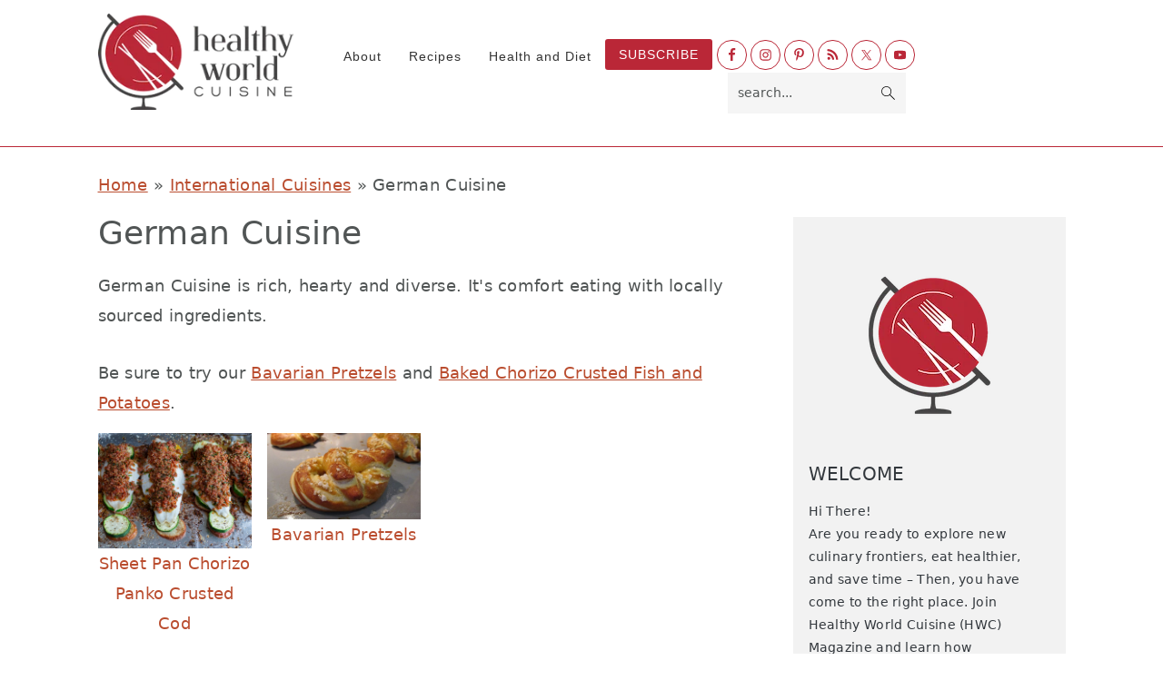

--- FILE ---
content_type: text/html; charset=UTF-8
request_url: https://www.hwcmagazine.com/recipe-category/international-cuisines/german-cuisine/
body_size: 29110
content:
<!DOCTYPE html>
<html lang="en-US">
<head ><meta charset="UTF-8" /><script>if(navigator.userAgent.match(/MSIE|Internet Explorer/i)||navigator.userAgent.match(/Trident\/7\..*?rv:11/i)){var href=document.location.href;if(!href.match(/[?&]nowprocket/)){if(href.indexOf("?")==-1){if(href.indexOf("#")==-1){document.location.href=href+"?nowprocket=1"}else{document.location.href=href.replace("#","?nowprocket=1#")}}else{if(href.indexOf("#")==-1){document.location.href=href+"&nowprocket=1"}else{document.location.href=href.replace("#","&nowprocket=1#")}}}}</script><script>(()=>{class RocketLazyLoadScripts{constructor(){this.v="2.0.4",this.userEvents=["keydown","keyup","mousedown","mouseup","mousemove","mouseover","mouseout","touchmove","touchstart","touchend","touchcancel","wheel","click","dblclick","input"],this.attributeEvents=["onblur","onclick","oncontextmenu","ondblclick","onfocus","onmousedown","onmouseenter","onmouseleave","onmousemove","onmouseout","onmouseover","onmouseup","onmousewheel","onscroll","onsubmit"]}async t(){this.i(),this.o(),/iP(ad|hone)/.test(navigator.userAgent)&&this.h(),this.u(),this.l(this),this.m(),this.k(this),this.p(this),this._(),await Promise.all([this.R(),this.L()]),this.lastBreath=Date.now(),this.S(this),this.P(),this.D(),this.O(),this.M(),await this.C(this.delayedScripts.normal),await this.C(this.delayedScripts.defer),await this.C(this.delayedScripts.async),await this.T(),await this.F(),await this.j(),await this.A(),window.dispatchEvent(new Event("rocket-allScriptsLoaded")),this.everythingLoaded=!0,this.lastTouchEnd&&await new Promise(t=>setTimeout(t,500-Date.now()+this.lastTouchEnd)),this.I(),this.H(),this.U(),this.W()}i(){this.CSPIssue=sessionStorage.getItem("rocketCSPIssue"),document.addEventListener("securitypolicyviolation",t=>{this.CSPIssue||"script-src-elem"!==t.violatedDirective||"data"!==t.blockedURI||(this.CSPIssue=!0,sessionStorage.setItem("rocketCSPIssue",!0))},{isRocket:!0})}o(){window.addEventListener("pageshow",t=>{this.persisted=t.persisted,this.realWindowLoadedFired=!0},{isRocket:!0}),window.addEventListener("pagehide",()=>{this.onFirstUserAction=null},{isRocket:!0})}h(){let t;function e(e){t=e}window.addEventListener("touchstart",e,{isRocket:!0}),window.addEventListener("touchend",function i(o){o.changedTouches[0]&&t.changedTouches[0]&&Math.abs(o.changedTouches[0].pageX-t.changedTouches[0].pageX)<10&&Math.abs(o.changedTouches[0].pageY-t.changedTouches[0].pageY)<10&&o.timeStamp-t.timeStamp<200&&(window.removeEventListener("touchstart",e,{isRocket:!0}),window.removeEventListener("touchend",i,{isRocket:!0}),"INPUT"===o.target.tagName&&"text"===o.target.type||(o.target.dispatchEvent(new TouchEvent("touchend",{target:o.target,bubbles:!0})),o.target.dispatchEvent(new MouseEvent("mouseover",{target:o.target,bubbles:!0})),o.target.dispatchEvent(new PointerEvent("click",{target:o.target,bubbles:!0,cancelable:!0,detail:1,clientX:o.changedTouches[0].clientX,clientY:o.changedTouches[0].clientY})),event.preventDefault()))},{isRocket:!0})}q(t){this.userActionTriggered||("mousemove"!==t.type||this.firstMousemoveIgnored?"keyup"===t.type||"mouseover"===t.type||"mouseout"===t.type||(this.userActionTriggered=!0,this.onFirstUserAction&&this.onFirstUserAction()):this.firstMousemoveIgnored=!0),"click"===t.type&&t.preventDefault(),t.stopPropagation(),t.stopImmediatePropagation(),"touchstart"===this.lastEvent&&"touchend"===t.type&&(this.lastTouchEnd=Date.now()),"click"===t.type&&(this.lastTouchEnd=0),this.lastEvent=t.type,t.composedPath&&t.composedPath()[0].getRootNode()instanceof ShadowRoot&&(t.rocketTarget=t.composedPath()[0]),this.savedUserEvents.push(t)}u(){this.savedUserEvents=[],this.userEventHandler=this.q.bind(this),this.userEvents.forEach(t=>window.addEventListener(t,this.userEventHandler,{passive:!1,isRocket:!0})),document.addEventListener("visibilitychange",this.userEventHandler,{isRocket:!0})}U(){this.userEvents.forEach(t=>window.removeEventListener(t,this.userEventHandler,{passive:!1,isRocket:!0})),document.removeEventListener("visibilitychange",this.userEventHandler,{isRocket:!0}),this.savedUserEvents.forEach(t=>{(t.rocketTarget||t.target).dispatchEvent(new window[t.constructor.name](t.type,t))})}m(){const t="return false",e=Array.from(this.attributeEvents,t=>"data-rocket-"+t),i="["+this.attributeEvents.join("],[")+"]",o="[data-rocket-"+this.attributeEvents.join("],[data-rocket-")+"]",s=(e,i,o)=>{o&&o!==t&&(e.setAttribute("data-rocket-"+i,o),e["rocket"+i]=new Function("event",o),e.setAttribute(i,t))};new MutationObserver(t=>{for(const n of t)"attributes"===n.type&&(n.attributeName.startsWith("data-rocket-")||this.everythingLoaded?n.attributeName.startsWith("data-rocket-")&&this.everythingLoaded&&this.N(n.target,n.attributeName.substring(12)):s(n.target,n.attributeName,n.target.getAttribute(n.attributeName))),"childList"===n.type&&n.addedNodes.forEach(t=>{if(t.nodeType===Node.ELEMENT_NODE)if(this.everythingLoaded)for(const i of[t,...t.querySelectorAll(o)])for(const t of i.getAttributeNames())e.includes(t)&&this.N(i,t.substring(12));else for(const e of[t,...t.querySelectorAll(i)])for(const t of e.getAttributeNames())this.attributeEvents.includes(t)&&s(e,t,e.getAttribute(t))})}).observe(document,{subtree:!0,childList:!0,attributeFilter:[...this.attributeEvents,...e]})}I(){this.attributeEvents.forEach(t=>{document.querySelectorAll("[data-rocket-"+t+"]").forEach(e=>{this.N(e,t)})})}N(t,e){const i=t.getAttribute("data-rocket-"+e);i&&(t.setAttribute(e,i),t.removeAttribute("data-rocket-"+e))}k(t){Object.defineProperty(HTMLElement.prototype,"onclick",{get(){return this.rocketonclick||null},set(e){this.rocketonclick=e,this.setAttribute(t.everythingLoaded?"onclick":"data-rocket-onclick","this.rocketonclick(event)")}})}S(t){function e(e,i){let o=e[i];e[i]=null,Object.defineProperty(e,i,{get:()=>o,set(s){t.everythingLoaded?o=s:e["rocket"+i]=o=s}})}e(document,"onreadystatechange"),e(window,"onload"),e(window,"onpageshow");try{Object.defineProperty(document,"readyState",{get:()=>t.rocketReadyState,set(e){t.rocketReadyState=e},configurable:!0}),document.readyState="loading"}catch(t){console.log("WPRocket DJE readyState conflict, bypassing")}}l(t){this.originalAddEventListener=EventTarget.prototype.addEventListener,this.originalRemoveEventListener=EventTarget.prototype.removeEventListener,this.savedEventListeners=[],EventTarget.prototype.addEventListener=function(e,i,o){o&&o.isRocket||!t.B(e,this)&&!t.userEvents.includes(e)||t.B(e,this)&&!t.userActionTriggered||e.startsWith("rocket-")||t.everythingLoaded?t.originalAddEventListener.call(this,e,i,o):(t.savedEventListeners.push({target:this,remove:!1,type:e,func:i,options:o}),"mouseenter"!==e&&"mouseleave"!==e||t.originalAddEventListener.call(this,e,t.savedUserEvents.push,o))},EventTarget.prototype.removeEventListener=function(e,i,o){o&&o.isRocket||!t.B(e,this)&&!t.userEvents.includes(e)||t.B(e,this)&&!t.userActionTriggered||e.startsWith("rocket-")||t.everythingLoaded?t.originalRemoveEventListener.call(this,e,i,o):t.savedEventListeners.push({target:this,remove:!0,type:e,func:i,options:o})}}J(t,e){this.savedEventListeners=this.savedEventListeners.filter(i=>{let o=i.type,s=i.target||window;return e!==o||t!==s||(this.B(o,s)&&(i.type="rocket-"+o),this.$(i),!1)})}H(){EventTarget.prototype.addEventListener=this.originalAddEventListener,EventTarget.prototype.removeEventListener=this.originalRemoveEventListener,this.savedEventListeners.forEach(t=>this.$(t))}$(t){t.remove?this.originalRemoveEventListener.call(t.target,t.type,t.func,t.options):this.originalAddEventListener.call(t.target,t.type,t.func,t.options)}p(t){let e;function i(e){return t.everythingLoaded?e:e.split(" ").map(t=>"load"===t||t.startsWith("load.")?"rocket-jquery-load":t).join(" ")}function o(o){function s(e){const s=o.fn[e];o.fn[e]=o.fn.init.prototype[e]=function(){return this[0]===window&&t.userActionTriggered&&("string"==typeof arguments[0]||arguments[0]instanceof String?arguments[0]=i(arguments[0]):"object"==typeof arguments[0]&&Object.keys(arguments[0]).forEach(t=>{const e=arguments[0][t];delete arguments[0][t],arguments[0][i(t)]=e})),s.apply(this,arguments),this}}if(o&&o.fn&&!t.allJQueries.includes(o)){const e={DOMContentLoaded:[],"rocket-DOMContentLoaded":[]};for(const t in e)document.addEventListener(t,()=>{e[t].forEach(t=>t())},{isRocket:!0});o.fn.ready=o.fn.init.prototype.ready=function(i){function s(){parseInt(o.fn.jquery)>2?setTimeout(()=>i.bind(document)(o)):i.bind(document)(o)}return"function"==typeof i&&(t.realDomReadyFired?!t.userActionTriggered||t.fauxDomReadyFired?s():e["rocket-DOMContentLoaded"].push(s):e.DOMContentLoaded.push(s)),o([])},s("on"),s("one"),s("off"),t.allJQueries.push(o)}e=o}t.allJQueries=[],o(window.jQuery),Object.defineProperty(window,"jQuery",{get:()=>e,set(t){o(t)}})}P(){const t=new Map;document.write=document.writeln=function(e){const i=document.currentScript,o=document.createRange(),s=i.parentElement;let n=t.get(i);void 0===n&&(n=i.nextSibling,t.set(i,n));const c=document.createDocumentFragment();o.setStart(c,0),c.appendChild(o.createContextualFragment(e)),s.insertBefore(c,n)}}async R(){return new Promise(t=>{this.userActionTriggered?t():this.onFirstUserAction=t})}async L(){return new Promise(t=>{document.addEventListener("DOMContentLoaded",()=>{this.realDomReadyFired=!0,t()},{isRocket:!0})})}async j(){return this.realWindowLoadedFired?Promise.resolve():new Promise(t=>{window.addEventListener("load",t,{isRocket:!0})})}M(){this.pendingScripts=[];this.scriptsMutationObserver=new MutationObserver(t=>{for(const e of t)e.addedNodes.forEach(t=>{"SCRIPT"!==t.tagName||t.noModule||t.isWPRocket||this.pendingScripts.push({script:t,promise:new Promise(e=>{const i=()=>{const i=this.pendingScripts.findIndex(e=>e.script===t);i>=0&&this.pendingScripts.splice(i,1),e()};t.addEventListener("load",i,{isRocket:!0}),t.addEventListener("error",i,{isRocket:!0}),setTimeout(i,1e3)})})})}),this.scriptsMutationObserver.observe(document,{childList:!0,subtree:!0})}async F(){await this.X(),this.pendingScripts.length?(await this.pendingScripts[0].promise,await this.F()):this.scriptsMutationObserver.disconnect()}D(){this.delayedScripts={normal:[],async:[],defer:[]},document.querySelectorAll("script[type$=rocketlazyloadscript]").forEach(t=>{t.hasAttribute("data-rocket-src")?t.hasAttribute("async")&&!1!==t.async?this.delayedScripts.async.push(t):t.hasAttribute("defer")&&!1!==t.defer||"module"===t.getAttribute("data-rocket-type")?this.delayedScripts.defer.push(t):this.delayedScripts.normal.push(t):this.delayedScripts.normal.push(t)})}async _(){await this.L();let t=[];document.querySelectorAll("script[type$=rocketlazyloadscript][data-rocket-src]").forEach(e=>{let i=e.getAttribute("data-rocket-src");if(i&&!i.startsWith("data:")){i.startsWith("//")&&(i=location.protocol+i);try{const o=new URL(i).origin;o!==location.origin&&t.push({src:o,crossOrigin:e.crossOrigin||"module"===e.getAttribute("data-rocket-type")})}catch(t){}}}),t=[...new Map(t.map(t=>[JSON.stringify(t),t])).values()],this.Y(t,"preconnect")}async G(t){if(await this.K(),!0!==t.noModule||!("noModule"in HTMLScriptElement.prototype))return new Promise(e=>{let i;function o(){(i||t).setAttribute("data-rocket-status","executed"),e()}try{if(navigator.userAgent.includes("Firefox/")||""===navigator.vendor||this.CSPIssue)i=document.createElement("script"),[...t.attributes].forEach(t=>{let e=t.nodeName;"type"!==e&&("data-rocket-type"===e&&(e="type"),"data-rocket-src"===e&&(e="src"),i.setAttribute(e,t.nodeValue))}),t.text&&(i.text=t.text),t.nonce&&(i.nonce=t.nonce),i.hasAttribute("src")?(i.addEventListener("load",o,{isRocket:!0}),i.addEventListener("error",()=>{i.setAttribute("data-rocket-status","failed-network"),e()},{isRocket:!0}),setTimeout(()=>{i.isConnected||e()},1)):(i.text=t.text,o()),i.isWPRocket=!0,t.parentNode.replaceChild(i,t);else{const i=t.getAttribute("data-rocket-type"),s=t.getAttribute("data-rocket-src");i?(t.type=i,t.removeAttribute("data-rocket-type")):t.removeAttribute("type"),t.addEventListener("load",o,{isRocket:!0}),t.addEventListener("error",i=>{this.CSPIssue&&i.target.src.startsWith("data:")?(console.log("WPRocket: CSP fallback activated"),t.removeAttribute("src"),this.G(t).then(e)):(t.setAttribute("data-rocket-status","failed-network"),e())},{isRocket:!0}),s?(t.fetchPriority="high",t.removeAttribute("data-rocket-src"),t.src=s):t.src="data:text/javascript;base64,"+window.btoa(unescape(encodeURIComponent(t.text)))}}catch(i){t.setAttribute("data-rocket-status","failed-transform"),e()}});t.setAttribute("data-rocket-status","skipped")}async C(t){const e=t.shift();return e?(e.isConnected&&await this.G(e),this.C(t)):Promise.resolve()}O(){this.Y([...this.delayedScripts.normal,...this.delayedScripts.defer,...this.delayedScripts.async],"preload")}Y(t,e){this.trash=this.trash||[];let i=!0;var o=document.createDocumentFragment();t.forEach(t=>{const s=t.getAttribute&&t.getAttribute("data-rocket-src")||t.src;if(s&&!s.startsWith("data:")){const n=document.createElement("link");n.href=s,n.rel=e,"preconnect"!==e&&(n.as="script",n.fetchPriority=i?"high":"low"),t.getAttribute&&"module"===t.getAttribute("data-rocket-type")&&(n.crossOrigin=!0),t.crossOrigin&&(n.crossOrigin=t.crossOrigin),t.integrity&&(n.integrity=t.integrity),t.nonce&&(n.nonce=t.nonce),o.appendChild(n),this.trash.push(n),i=!1}}),document.head.appendChild(o)}W(){this.trash.forEach(t=>t.remove())}async T(){try{document.readyState="interactive"}catch(t){}this.fauxDomReadyFired=!0;try{await this.K(),this.J(document,"readystatechange"),document.dispatchEvent(new Event("rocket-readystatechange")),await this.K(),document.rocketonreadystatechange&&document.rocketonreadystatechange(),await this.K(),this.J(document,"DOMContentLoaded"),document.dispatchEvent(new Event("rocket-DOMContentLoaded")),await this.K(),this.J(window,"DOMContentLoaded"),window.dispatchEvent(new Event("rocket-DOMContentLoaded"))}catch(t){console.error(t)}}async A(){try{document.readyState="complete"}catch(t){}try{await this.K(),this.J(document,"readystatechange"),document.dispatchEvent(new Event("rocket-readystatechange")),await this.K(),document.rocketonreadystatechange&&document.rocketonreadystatechange(),await this.K(),this.J(window,"load"),window.dispatchEvent(new Event("rocket-load")),await this.K(),window.rocketonload&&window.rocketonload(),await this.K(),this.allJQueries.forEach(t=>t(window).trigger("rocket-jquery-load")),await this.K(),this.J(window,"pageshow");const t=new Event("rocket-pageshow");t.persisted=this.persisted,window.dispatchEvent(t),await this.K(),window.rocketonpageshow&&window.rocketonpageshow({persisted:this.persisted})}catch(t){console.error(t)}}async K(){Date.now()-this.lastBreath>45&&(await this.X(),this.lastBreath=Date.now())}async X(){return document.hidden?new Promise(t=>setTimeout(t)):new Promise(t=>requestAnimationFrame(t))}B(t,e){return e===document&&"readystatechange"===t||(e===document&&"DOMContentLoaded"===t||(e===window&&"DOMContentLoaded"===t||(e===window&&"load"===t||e===window&&"pageshow"===t)))}static run(){(new RocketLazyLoadScripts).t()}}RocketLazyLoadScripts.run()})();</script>

<meta name="viewport" content="width=device-width, initial-scale=1" />
<meta name='robots' content='index, follow, max-image-preview:large, max-snippet:-1, max-video-preview:-1' />
	<style>img:is([sizes="auto" i], [sizes^="auto," i]) { contain-intrinsic-size: 3000px 1500px }</style>
	
	<!-- This site is optimized with the Yoast SEO Premium plugin v26.6 (Yoast SEO v26.6) - https://yoast.com/wordpress/plugins/seo/ -->
	<title>German Cuisine Archives - Healthy World Cuisine</title>
<link crossorigin data-rocket-preconnect href="https://scripts.mediavine.com" rel="preconnect">
<link crossorigin data-rocket-preconnect href="https://www.googletagmanager.com" rel="preconnect"><link rel="preload" data-rocket-preload as="image" href="https://www.hwcmagazine.com/wp-content/uploads/2022/01/hwc-globe-180.png" fetchpriority="high">
	<meta name="description" content="German Cuisine is rich, hearty and pure comfort food. Be sure to try our Bavarian Pretzels and Baked Chorizo Crusted Fish and Potatoes. " />
	<link rel="canonical" href="https://www.hwcmagazine.com/recipe-category/international-cuisines/german-cuisine/" />
	<meta property="og:locale" content="en_US" />
	<meta property="og:type" content="article" />
	<meta property="og:title" content="German Cuisine Archives" />
	<meta property="og:description" content="German Cuisine is rich, hearty and pure comfort food. Be sure to try our Bavarian Pretzels and Baked Chorizo Crusted Fish and Potatoes. " />
	<meta property="og:url" content="https://www.hwcmagazine.com/recipe-category/international-cuisines/german-cuisine/" />
	<meta property="og:site_name" content="Healthy World Cuisine" />
	<meta property="og:image" content="https://www.hwcmagazine.com/wp-content/uploads/2021/08/HWC-LOGO-1200-Final1-.jpg" />
	<meta property="og:image:width" content="1201" />
	<meta property="og:image:height" content="593" />
	<meta property="og:image:type" content="image/jpeg" />
	<meta name="twitter:card" content="summary_large_image" />
	<meta name="twitter:site" content="@hwcmagazine" />
	<script type="application/ld+json" class="yoast-schema-graph">{"@context":"https://schema.org","@graph":[{"@type":"CollectionPage","@id":"https://www.hwcmagazine.com/recipe-category/international-cuisines/german-cuisine/","url":"https://www.hwcmagazine.com/recipe-category/international-cuisines/german-cuisine/","name":"German Cuisine Archives - Healthy World Cuisine","isPartOf":{"@id":"https://www.hwcmagazine.com/#website"},"primaryImageOfPage":{"@id":"https://www.hwcmagazine.com/recipe-category/international-cuisines/german-cuisine/#primaryimage"},"image":{"@id":"https://www.hwcmagazine.com/recipe-category/international-cuisines/german-cuisine/#primaryimage"},"thumbnailUrl":"https://www.hwcmagazine.com/wp-content/uploads/2012/10/German-Fish-5848.jpg","description":"German Cuisine is rich, hearty and pure comfort food. Be sure to try our Bavarian Pretzels and Baked Chorizo Crusted Fish and Potatoes. ","breadcrumb":{"@id":"https://www.hwcmagazine.com/recipe-category/international-cuisines/german-cuisine/#breadcrumb"},"inLanguage":"en-US"},{"@type":"ImageObject","inLanguage":"en-US","@id":"https://www.hwcmagazine.com/recipe-category/international-cuisines/german-cuisine/#primaryimage","url":"https://www.hwcmagazine.com/wp-content/uploads/2012/10/German-Fish-5848.jpg","contentUrl":"https://www.hwcmagazine.com/wp-content/uploads/2012/10/German-Fish-5848.jpg","width":700,"height":525},{"@type":"BreadcrumbList","@id":"https://www.hwcmagazine.com/recipe-category/international-cuisines/german-cuisine/#breadcrumb","itemListElement":[{"@type":"ListItem","position":1,"name":"Home","item":"https://www.hwcmagazine.com/"},{"@type":"ListItem","position":2,"name":"International Cuisines","item":"https://www.hwcmagazine.com/recipe-category/international-cuisines/"},{"@type":"ListItem","position":3,"name":"German Cuisine"}]},{"@type":"WebSite","@id":"https://www.hwcmagazine.com/#website","url":"https://www.hwcmagazine.com/","name":"Healthy World Cuisine","description":"","publisher":{"@id":"https://www.hwcmagazine.com/#organization"},"potentialAction":[{"@type":"SearchAction","target":{"@type":"EntryPoint","urlTemplate":"https://www.hwcmagazine.com/?s={search_term_string}"},"query-input":{"@type":"PropertyValueSpecification","valueRequired":true,"valueName":"search_term_string"}}],"inLanguage":"en-US"},{"@type":"Organization","@id":"https://www.hwcmagazine.com/#organization","name":"Healthy World Cuisine","url":"https://www.hwcmagazine.com/","logo":{"@type":"ImageObject","inLanguage":"en-US","@id":"https://www.hwcmagazine.com/#/schema/logo/image/","url":"https://www.hwcmagazine.com/wp-content/uploads/2020/03/Healthy-World-Cuisine-logo-.png","contentUrl":"https://www.hwcmagazine.com/wp-content/uploads/2020/03/Healthy-World-Cuisine-logo-.png","width":718,"height":718,"caption":"Healthy World Cuisine"},"image":{"@id":"https://www.hwcmagazine.com/#/schema/logo/image/"},"sameAs":["https://www.facebook.com/healthyworldcuisine/","https://x.com/hwcmagazine","https://www.instagram.com/hwcmagazine/","https://www.pinterest.com/hwcmagazine/","https://www.youtube.com/channel/UC-Q18zQh9p2SVekrERgxLIQ?view_as=subscriber"]}]}</script>
	<!-- / Yoast SEO Premium plugin. -->


<link rel='dns-prefetch' href='//scripts.mediavine.com' />

<link rel="alternate" type="application/rss+xml" title="Healthy World Cuisine &raquo; Feed" href="https://www.hwcmagazine.com/feed/" />
<link rel="alternate" type="application/rss+xml" title="Healthy World Cuisine &raquo; Comments Feed" href="https://www.hwcmagazine.com/comments/feed/" />
<link rel="alternate" type="application/rss+xml" title="Healthy World Cuisine &raquo; German Cuisine Category Feed" href="https://www.hwcmagazine.com/recipe-category/international-cuisines/german-cuisine/feed/" />
<script type="rocketlazyloadscript">(()=>{"use strict";const e=[400,500,600,700,800,900],t=e=>`wprm-min-${e}`,n=e=>`wprm-max-${e}`,s=new Set,o="ResizeObserver"in window,r=o?new ResizeObserver((e=>{for(const t of e)c(t.target)})):null,i=.5/(window.devicePixelRatio||1);function c(s){const o=s.getBoundingClientRect().width||0;for(let r=0;r<e.length;r++){const c=e[r],a=o<=c+i;o>c+i?s.classList.add(t(c)):s.classList.remove(t(c)),a?s.classList.add(n(c)):s.classList.remove(n(c))}}function a(e){s.has(e)||(s.add(e),r&&r.observe(e),c(e))}!function(e=document){e.querySelectorAll(".wprm-recipe").forEach(a)}();if(new MutationObserver((e=>{for(const t of e)for(const e of t.addedNodes)e instanceof Element&&(e.matches?.(".wprm-recipe")&&a(e),e.querySelectorAll?.(".wprm-recipe").forEach(a))})).observe(document.documentElement,{childList:!0,subtree:!0}),!o){let e=0;addEventListener("resize",(()=>{e&&cancelAnimationFrame(e),e=requestAnimationFrame((()=>s.forEach(c)))}),{passive:!0})}})();</script><link data-minify="1" rel='stylesheet' id='genesis-blocks-style-css-css' href='https://www.hwcmagazine.com/wp-content/cache/min/1/wp-content/plugins/genesis-blocks/dist/style-blocks.build.css?ver=1764580100' type='text/css' media='all' />
<link data-minify="1" rel='stylesheet' id='seasoned-pro-theme-css' href='https://www.hwcmagazine.com/wp-content/cache/min/1/wp-content/themes/seasonedpro-v441/style.css?ver=1764580100' type='text/css' media='all' />
<style id='seasoned-pro-theme-inline-css' type='text/css'>
.before-header, .footer-widgets, .form-allowed-tags, .more-from-category, .enews-widget, blockquote::before{background:#555555;}.genesis-nav-menu a:hover, .genesis-nav-menu a:focus, .genesis-nav-menu .current-menu-item > a, .nav-primary .genesis-nav-menu .sub-menu a:focus, .nav-primary .genesis-nav-menu .sub-menu a:hover{color:#ba2737;}.button, button, .enews-widget input[type="submit"], a.more-link, input[type="submit"], input[type="button"]{border-color:#ba2737;color:#ba2737;}.button:hover, button:hover, .button:focus, .button:active, button:focus, button:active, .enews-widget input[type="submit"]:hover, .enews-widget input[type="submit"]:focus, a.more-link:hover, a.more-link:focus, .before-header .enews-widget input[type="submit"], .content .enews-widget input[type="submit"]:hover, .content .enews-widget input[type="submit"]:focus, .sidebar .enews-widget input[type="submit"]:hover, .sidebar .enews-widget input[type="submit"]:focus, .more-from-category, .home-top article:not(.simple-grid) .entry-title:before, input[type="submit"]:hover, input[type="submit"]:focus, input[type="submit"]:active, input[type="button"]:hover, input[type="button"]:focus, input[type="button"]:active{background:#ba2737;}
</style>
<link rel='stylesheet' id='wp-block-library-css' href='https://www.hwcmagazine.com/wp-includes/css/dist/block-library/style.min.css?ver=85372629643f2085f34a02c7b892d564' type='text/css' media='all' />
<style id='wp-block-library-inline-css' type='text/css'>
.wp-block-group.is-style-full-width-slanted { -webkit-transform: skewY(1.5deg); transform: skewY(1.5deg); -ms-transform-origin: 100% 0; -webkit-transform-origin: 100% 0; transform-origin: 100% 0; margin-bottom: 20px !important; margin-top: 60px !important; padding-bottom: 70px !important; } .wp-block-group.is-style-full-width-slanted > .wp-block-group__inner-container { -webkit-transform: skewY(-1.5deg); transform: skewY(-1.5deg); -ms-transform-origin: 100% 0; -webkit-transform-origin: 100% 0; transform-origin: 100% 0; }
.is-style-feast-inline-heading-group h2:first-of-type, .is-style-feast-inline-heading-group h3:first-of-type { transform: translateY(-0.7em);  background: #FFF; display: inline-block; padding: 0 0.5em 0; margin: 0 0.5em; } .is-style-feast-inline-heading-group { border: 2px solid var(--global-palette6, #CCC); padding: 0 1em 1em; margin: 3em 0 2em; } .is-style-feast-inline-heading-group h2:first-child+*, .is-style-feast-inline-heading-group h3:first-child+* { margin-top: 0; }
.is-style-button-right-arrow .wp-element-button::after { content: "→"; position: relative; margin-left: 0.2em; }
.is-style-button-external-arrow .wp-element-button::after { content: "↗"; position: relative; margin-left: 0.2em; }
.is-style-paragraph-right-arrow a::after { content: " →"; position: relative; margin-left: 0; }
.is-style-paragraph-external-arrow a::after { content: " ↗"; position: relative; margin-left: 0; }
.is-style-basic-columns .wp-block-column { background-color: var(--branding-color-background, #EEEEEE); color: var(--branding-color-background-text, #000000); padding: 17px 11px; }
.is-style-book-cover img { box-shadow: 4px 4px 20px #454545; transform: rotate(3deg) scale(0.9); -webkit-backface-visibility: hidden; margin-top: 10px; margin-bottom: 10px; } .is-style-book-cover { padding: 10px; }
.is-style-polaroid img { border-bottom: 50px solid #fff; border-right: 15px solid #fff; border-left: 15px solid #fff; border-top: 10px solid #fff; box-shadow: 5px 5px 15px rgba(0, 0, 0, .4); transform: rotate(-5deg) scale(0.9); -webkit-backface-visibility: hidden; margin: 10px 0; }

			.wp-block-media-text.is-style-book-cover {
				grid-template-columns: 30% 1fr;
			}
			.wp-block-media-text.is-style-book-cover img {
				box-shadow: 4px 4px 20px rgba(0,0,0,0.5);
				transform: rotate(-6deg) scale(0.9);
				-webkit-backface-visibility: hidden;
				margin-top: 10px; margin-bottom: 10px;
			}
			.wp-block-media-text.is-style-book-cover .wp-block-media-text__media {
				display: flex;
				justify-content: center;
			}
			.wp-block-media-text.is-style-book-cover .wp-block-media-text__content {
				padding: 0 0 0 40px;
			}
			@media(max-width:600px) {
				.wp-block-media-text.is-style-book-cover img {
					max-width: 200px;
				}
				.wp-block-media-text.is-style-book-cover .wp-block-media-text__content {
					padding: 20px 0 0 0;
					text-align: center;
				}
				.wp-block-media-text.is-style-book-cover .wp-block-media-text__content .wp-block-buttons {
					justify-content: center;
				}
			}
		

			.wp-block-media-text.is-style-polaroid-media-text {
				grid-template-columns: 30% 1fr;
			}
			.wp-block-media-text.is-style-polaroid-media-text img {
				transform: rotate(-10deg) scale(0.9);
				-webkit-backface-visibility: hidden;
				margin-top: 10px;
				margin-bottom: 10px;
				border: 10px solid var(--branding-color-background, #ccc);
			}
			.wp-block-group.is-style-full-width-feature-wrapper .wp-block-media-text.is-style-polaroid-media-text img,
			.wp-block-group.is-style-full-width-custom-background-feature-wrapper .wp-block-media-text.is-style-polaroid-media-text img,
			.wp-block-group.is-style-feast-branding-background .wp-block-media-text.is-style-polaroid-media-text img {
				border-color: #fff;
			}
			.wp-block-media-text.is-style-polaroid-media-text .wp-block-media-text__media {
				display: flex;
				justify-content: center;
			}
			.wp-block-media-text.is-style-polaroid-media-text .wp-block-media-text__content {
				padding: 0 0 0 40px;
			}
			@media(max-width:600px) {
				.wp-block-media-text.is-style-polaroid-media-text img {
					max-width: 75%;
				}
				.wp-block-media-text.is-style-polaroid-media-text .wp-block-media-text__content {
					padding: 20px 0 0 0;
					text-align: center;
				}
				.wp-block-media-text.is-style-polaroid-media-text .wp-block-media-text__content .wp-block-buttons {
					justify-content: center;
				}
			}
		

			.is-style-post-info-author {
				grid-template-columns: 50px 1fr !important;
				grid-gap: 12px;
			}
			.is-style-post-info-author .wp-block-media-text__content {
				padding: 7px 0;
			}
			.is-style-post-info-author .wp-block-media-text__content a {
				text-decoration: underline;
			}
			.is-style-post-info-author .wp-block-media-text__media img {
				border-radius: 100px;
			}
			.is-style-post-info-author.has-background {
				padding: 7px;
				margin: 7px 0;
			}
		

			.is-style-post-info-author-100px {
				grid-template-columns: 100px 1fr !important;
				grid-gap: 15px;
			}
			.is-style-post-info-author-100px .wp-block-media-text__content {
				padding: 7px 0;
			}
			.is-style-post-info-author-100px .wp-block-media-text__content a {
				text-decoration: underline;
			}
			.is-style-post-info-author-100px .wp-block-media-text__media img {
				border-radius: 100px;
			}
			.is-style-post-info-author-100px.has-background {
				padding: 7px;
				margin: 7px 0;
			}
		
.is-style-left-bar { border-left: 5px solid var(--branding-color-background, #CCC); padding-left: 22px; margin: 22px 0; } .is-style-left-bar::before { content: none; }
.is-style-feast-txt-message { background: var(--branding-color-background, var(--global-palette7, #EEE)); border-radius: 7px; padding: 22px; margin: 44px 0; position: relative; } .is-style-feast-txt-message::before { content: none; } .is-style-feast-txt-message::after {  content: ""; position: absolute; width: 0; height: 0; top: 100%; left: 34px; border-top: 28px solid var(--branding-color-background, #EEE); border-left: 0 solid transparent; border-right: 28px solid transparent;  } .is-style-feast-txt-message:nth-of-type(odd)::after { left: unset; right: 34px; border-right: 0 solid transparent; border-left: 28px solid transparent; } .feast-plugin .is-style-feast-txt-message *, .editor-styles-wrapper .is-style-feast-txt-message * { color: var(--branding-color-background-text, #010101); }
.is-style-foodie-pro { padding: 22px 7px 22px 27px; margin: 27px 0; } .is-style-foodie-pro::before {  content: "\201C"; display: block; font-size: 77px; height: 0; position: relative; top: -37px; left: -41px; color: var(--branding-color-primary, #010101);  }
.is-style-cookd-pro { line-height: 1.1em; font-size: 1.1em; padding: 0 15%; text-align: center; margin-bottom: 22px; } .is-style-cookd-pro::before, .is-style-cookd-pro::after { background: var(--branding-color-accents, #CCC); content: "" !important; display: block; height: 1px; margin: 10% auto; width: 50px; top: 0; left: 0; }
.is-style-seasoned-pro { border-bottom: 1px solid #CCC; border-top: 1px solid #CCC; color: #333333; font-size: 130%; margin: 77px 37px; padding-top: 0; padding-bottom: 37px; text-align: center; } .is-style-seasoned-pro::before { background: var(--branding-color-accents, #DDDDDD); color: var(--branding-color-accents-text, #010101); -webkit-border-radius: 100%; border-radius: 100%; content: "\201C"; display: table; font-family: Times New Roman, serif; font-size: 57px; height: 0; line-height: 1; margin: -7px auto 7px; padding: 17px 15px 0; position: relative; left: 0; text-align: center; width: 47px; }
.is-style-featured-comment { line-height: 1.7em; font-size: 1.1em; padding: 0 12px; margin: 64px 0; font-weight: bold; position: relative; } .is-style-featured-comment::before { content: "Featured Comment" !important; text-transform: uppercase; color: #999;  left: 0; font-size: 0.8em;}  .is-style-featured-comment cite { float: right; text-transform: uppercase; font-size: 0.8em; color: #999; } .is-style-featured-comment cite::before { content: "⭐⭐⭐⭐⭐"; margin-right: 13px; } .is-style-featured-comment p { margin: 17px 0 !important; }
@media only screen and (min-width: 1023px) { .is-style-feast-2-column-list { display: grid; grid-template-columns: 1fr 1fr; gap: 0 37px; } .editor-styles-wrapper :where(:not(.is-layout-flex,.is-layout-grid))>.is-style-feast-2-column-list li { margin-left: unset; margin-right: unset; } }
@media only screen and (min-width: 1023px) { .is-style-feast-3-column-list { display: grid; grid-template-columns: 1fr 1fr 1fr; gap: 0 37px; } .editor-styles-wrapper :where(:not(.is-layout-flex,.is-layout-grid))>.is-style-feast-3-column-list li { margin-left: unset; margin-right: unset; } }
</style>
<style id='classic-theme-styles-inline-css' type='text/css'>
/*! This file is auto-generated */
.wp-block-button__link{color:#fff;background-color:#32373c;border-radius:9999px;box-shadow:none;text-decoration:none;padding:calc(.667em + 2px) calc(1.333em + 2px);font-size:1.125em}.wp-block-file__button{background:#32373c;color:#fff;text-decoration:none}
</style>
<link data-minify="1" rel='stylesheet' id='wprm-public-css' href='https://www.hwcmagazine.com/wp-content/cache/min/1/wp-content/plugins/wp-recipe-maker/dist/public-modern.css?ver=1764580119' type='text/css' media='all' />
<link data-minify="1" rel='stylesheet' id='wprmp-public-css' href='https://www.hwcmagazine.com/wp-content/cache/min/1/wp-content/plugins/wp-recipe-maker-premium/dist/public-pro.css?ver=1764580119' type='text/css' media='all' />
<style id='global-styles-inline-css' type='text/css'>
:root{--wp--preset--aspect-ratio--square: 1;--wp--preset--aspect-ratio--4-3: 4/3;--wp--preset--aspect-ratio--3-4: 3/4;--wp--preset--aspect-ratio--3-2: 3/2;--wp--preset--aspect-ratio--2-3: 2/3;--wp--preset--aspect-ratio--16-9: 16/9;--wp--preset--aspect-ratio--9-16: 9/16;--wp--preset--color--black: #000000;--wp--preset--color--cyan-bluish-gray: #abb8c3;--wp--preset--color--white: #ffffff;--wp--preset--color--pale-pink: #f78da7;--wp--preset--color--vivid-red: #cf2e2e;--wp--preset--color--luminous-vivid-orange: #ff6900;--wp--preset--color--luminous-vivid-amber: #fcb900;--wp--preset--color--light-green-cyan: #7bdcb5;--wp--preset--color--vivid-green-cyan: #00d084;--wp--preset--color--pale-cyan-blue: #8ed1fc;--wp--preset--color--vivid-cyan-blue: #0693e3;--wp--preset--color--vivid-purple: #9b51e0;--wp--preset--gradient--vivid-cyan-blue-to-vivid-purple: linear-gradient(135deg,rgba(6,147,227,1) 0%,rgb(155,81,224) 100%);--wp--preset--gradient--light-green-cyan-to-vivid-green-cyan: linear-gradient(135deg,rgb(122,220,180) 0%,rgb(0,208,130) 100%);--wp--preset--gradient--luminous-vivid-amber-to-luminous-vivid-orange: linear-gradient(135deg,rgba(252,185,0,1) 0%,rgba(255,105,0,1) 100%);--wp--preset--gradient--luminous-vivid-orange-to-vivid-red: linear-gradient(135deg,rgba(255,105,0,1) 0%,rgb(207,46,46) 100%);--wp--preset--gradient--very-light-gray-to-cyan-bluish-gray: linear-gradient(135deg,rgb(238,238,238) 0%,rgb(169,184,195) 100%);--wp--preset--gradient--cool-to-warm-spectrum: linear-gradient(135deg,rgb(74,234,220) 0%,rgb(151,120,209) 20%,rgb(207,42,186) 40%,rgb(238,44,130) 60%,rgb(251,105,98) 80%,rgb(254,248,76) 100%);--wp--preset--gradient--blush-light-purple: linear-gradient(135deg,rgb(255,206,236) 0%,rgb(152,150,240) 100%);--wp--preset--gradient--blush-bordeaux: linear-gradient(135deg,rgb(254,205,165) 0%,rgb(254,45,45) 50%,rgb(107,0,62) 100%);--wp--preset--gradient--luminous-dusk: linear-gradient(135deg,rgb(255,203,112) 0%,rgb(199,81,192) 50%,rgb(65,88,208) 100%);--wp--preset--gradient--pale-ocean: linear-gradient(135deg,rgb(255,245,203) 0%,rgb(182,227,212) 50%,rgb(51,167,181) 100%);--wp--preset--gradient--electric-grass: linear-gradient(135deg,rgb(202,248,128) 0%,rgb(113,206,126) 100%);--wp--preset--gradient--midnight: linear-gradient(135deg,rgb(2,3,129) 0%,rgb(40,116,252) 100%);--wp--preset--font-size--small: 13px;--wp--preset--font-size--medium: 20px;--wp--preset--font-size--large: 36px;--wp--preset--font-size--x-large: 42px;--wp--preset--spacing--20: 0.44rem;--wp--preset--spacing--30: 0.67rem;--wp--preset--spacing--40: 1rem;--wp--preset--spacing--50: 1.5rem;--wp--preset--spacing--60: 2.25rem;--wp--preset--spacing--70: 3.38rem;--wp--preset--spacing--80: 5.06rem;--wp--preset--shadow--natural: 6px 6px 9px rgba(0, 0, 0, 0.2);--wp--preset--shadow--deep: 12px 12px 50px rgba(0, 0, 0, 0.4);--wp--preset--shadow--sharp: 6px 6px 0px rgba(0, 0, 0, 0.2);--wp--preset--shadow--outlined: 6px 6px 0px -3px rgba(255, 255, 255, 1), 6px 6px rgba(0, 0, 0, 1);--wp--preset--shadow--crisp: 6px 6px 0px rgba(0, 0, 0, 1);}:root :where(.is-layout-flow) > :first-child{margin-block-start: 0;}:root :where(.is-layout-flow) > :last-child{margin-block-end: 0;}:root :where(.is-layout-flow) > *{margin-block-start: 24px;margin-block-end: 0;}:root :where(.is-layout-constrained) > :first-child{margin-block-start: 0;}:root :where(.is-layout-constrained) > :last-child{margin-block-end: 0;}:root :where(.is-layout-constrained) > *{margin-block-start: 24px;margin-block-end: 0;}:root :where(.is-layout-flex){gap: 24px;}:root :where(.is-layout-grid){gap: 24px;}body .is-layout-flex{display: flex;}.is-layout-flex{flex-wrap: wrap;align-items: center;}.is-layout-flex > :is(*, div){margin: 0;}body .is-layout-grid{display: grid;}.is-layout-grid > :is(*, div){margin: 0;}.has-black-color{color: var(--wp--preset--color--black) !important;}.has-cyan-bluish-gray-color{color: var(--wp--preset--color--cyan-bluish-gray) !important;}.has-white-color{color: var(--wp--preset--color--white) !important;}.has-pale-pink-color{color: var(--wp--preset--color--pale-pink) !important;}.has-vivid-red-color{color: var(--wp--preset--color--vivid-red) !important;}.has-luminous-vivid-orange-color{color: var(--wp--preset--color--luminous-vivid-orange) !important;}.has-luminous-vivid-amber-color{color: var(--wp--preset--color--luminous-vivid-amber) !important;}.has-light-green-cyan-color{color: var(--wp--preset--color--light-green-cyan) !important;}.has-vivid-green-cyan-color{color: var(--wp--preset--color--vivid-green-cyan) !important;}.has-pale-cyan-blue-color{color: var(--wp--preset--color--pale-cyan-blue) !important;}.has-vivid-cyan-blue-color{color: var(--wp--preset--color--vivid-cyan-blue) !important;}.has-vivid-purple-color{color: var(--wp--preset--color--vivid-purple) !important;}.has-black-background-color{background-color: var(--wp--preset--color--black) !important;}.has-cyan-bluish-gray-background-color{background-color: var(--wp--preset--color--cyan-bluish-gray) !important;}.has-white-background-color{background-color: var(--wp--preset--color--white) !important;}.has-pale-pink-background-color{background-color: var(--wp--preset--color--pale-pink) !important;}.has-vivid-red-background-color{background-color: var(--wp--preset--color--vivid-red) !important;}.has-luminous-vivid-orange-background-color{background-color: var(--wp--preset--color--luminous-vivid-orange) !important;}.has-luminous-vivid-amber-background-color{background-color: var(--wp--preset--color--luminous-vivid-amber) !important;}.has-light-green-cyan-background-color{background-color: var(--wp--preset--color--light-green-cyan) !important;}.has-vivid-green-cyan-background-color{background-color: var(--wp--preset--color--vivid-green-cyan) !important;}.has-pale-cyan-blue-background-color{background-color: var(--wp--preset--color--pale-cyan-blue) !important;}.has-vivid-cyan-blue-background-color{background-color: var(--wp--preset--color--vivid-cyan-blue) !important;}.has-vivid-purple-background-color{background-color: var(--wp--preset--color--vivid-purple) !important;}.has-black-border-color{border-color: var(--wp--preset--color--black) !important;}.has-cyan-bluish-gray-border-color{border-color: var(--wp--preset--color--cyan-bluish-gray) !important;}.has-white-border-color{border-color: var(--wp--preset--color--white) !important;}.has-pale-pink-border-color{border-color: var(--wp--preset--color--pale-pink) !important;}.has-vivid-red-border-color{border-color: var(--wp--preset--color--vivid-red) !important;}.has-luminous-vivid-orange-border-color{border-color: var(--wp--preset--color--luminous-vivid-orange) !important;}.has-luminous-vivid-amber-border-color{border-color: var(--wp--preset--color--luminous-vivid-amber) !important;}.has-light-green-cyan-border-color{border-color: var(--wp--preset--color--light-green-cyan) !important;}.has-vivid-green-cyan-border-color{border-color: var(--wp--preset--color--vivid-green-cyan) !important;}.has-pale-cyan-blue-border-color{border-color: var(--wp--preset--color--pale-cyan-blue) !important;}.has-vivid-cyan-blue-border-color{border-color: var(--wp--preset--color--vivid-cyan-blue) !important;}.has-vivid-purple-border-color{border-color: var(--wp--preset--color--vivid-purple) !important;}.has-vivid-cyan-blue-to-vivid-purple-gradient-background{background: var(--wp--preset--gradient--vivid-cyan-blue-to-vivid-purple) !important;}.has-light-green-cyan-to-vivid-green-cyan-gradient-background{background: var(--wp--preset--gradient--light-green-cyan-to-vivid-green-cyan) !important;}.has-luminous-vivid-amber-to-luminous-vivid-orange-gradient-background{background: var(--wp--preset--gradient--luminous-vivid-amber-to-luminous-vivid-orange) !important;}.has-luminous-vivid-orange-to-vivid-red-gradient-background{background: var(--wp--preset--gradient--luminous-vivid-orange-to-vivid-red) !important;}.has-very-light-gray-to-cyan-bluish-gray-gradient-background{background: var(--wp--preset--gradient--very-light-gray-to-cyan-bluish-gray) !important;}.has-cool-to-warm-spectrum-gradient-background{background: var(--wp--preset--gradient--cool-to-warm-spectrum) !important;}.has-blush-light-purple-gradient-background{background: var(--wp--preset--gradient--blush-light-purple) !important;}.has-blush-bordeaux-gradient-background{background: var(--wp--preset--gradient--blush-bordeaux) !important;}.has-luminous-dusk-gradient-background{background: var(--wp--preset--gradient--luminous-dusk) !important;}.has-pale-ocean-gradient-background{background: var(--wp--preset--gradient--pale-ocean) !important;}.has-electric-grass-gradient-background{background: var(--wp--preset--gradient--electric-grass) !important;}.has-midnight-gradient-background{background: var(--wp--preset--gradient--midnight) !important;}.has-small-font-size{font-size: var(--wp--preset--font-size--small) !important;}.has-medium-font-size{font-size: var(--wp--preset--font-size--medium) !important;}.has-large-font-size{font-size: var(--wp--preset--font-size--large) !important;}.has-x-large-font-size{font-size: var(--wp--preset--font-size--x-large) !important;}
:root :where(.wp-block-pullquote){font-size: 1.5em;line-height: 1.6;}
</style>
<style id='feast-global-styles-inline-css' type='text/css'>
.feast-plugin a {
	word-break: break-word;
}
.feast-plugin ul.menu a {
	word-break: initial;
}
	p.is-variation-fancy-text {
		font-style: italic;
		margin: 0 0 16px 0 !important;
	}
	p.is-variation-fancy-text + *:not(div),
	.wp-block-group__inner-container p.is-variation-fancy-text:first-child {
		margin-top: 0 !important;
	}
button.feast-submenu-toggle {
	display: none;
	background: transparent;
	border: 1px solid #424242;
	border-radius: 0;
	box-shadow: none;
	padding: 0;
	outline: none;
	cursor: pointer;
	position: absolute;
	line-height: 0;
	right: 0;
	top: 3px;
	width: 42px;
	height: 42px;
	justify-content: center;
	align-items: center;
}
button.feast-submenu-toggle svg {
	width: 20px;
	height: 20px;
}
@media(max-width:1199px) {
	button.feast-submenu-toggle {
		display: flex;
	}
	.mmm-content ul li.menu-item-has-children {
		position: relative;
	}
	.mmm-content ul li.menu-item-has-children > a {
		display: inline-block;
		margin-top: 12px;
		margin-bottom: 12px;
		width: 100%;
		padding-right: 48px;
	}
	.mmm-content ul li.menu-item-has-children > ul.sub-menu {
		display: none;
	}
	.mmm-content ul li.menu-item-has-children.open > ul.sub-menu {
		display: block;
	}
	.mmm-content ul li.menu-item-has-children.open > button svg {
		transform: rotate(180deg);
	}
}
body {
font-family: -apple-system, system-ui, BlinkMacSystemFont, "Segoe UI", Helvetica, Arial, sans-serif, "Apple Color Emoji", "Segoe UI Emoji", "Segoe UI Symbol" !important;
}h1,
h2,
h3,
h4,
h5,
h6 {
font-family: -apple-system, system-ui, BlinkMacSystemFont, "Segoe UI", Helvetica, Arial, sans-serif, "Apple Color Emoji", "Segoe UI Emoji", "Segoe UI Symbol" !important;;
}.single .content a,
.category .content a,
.feast-modern-category-layout a,
aside a, 
.site-footer a {
	text-decoration: underline;
}
.feast-social-media {
	display: flex;
	flex-wrap: wrap;
	align-items: center;
	justify-content: center;
	column-gap: 18px;
	row-gap: 9px;
	width: 100%;
	padding: 27px 0;
}
.feast-social-media.feast-social-media--align-left {
	justify-content: flex-start;
}
.feast-social-media.feast-social-media--align-right {
	justify-content: flex-end;
}
.feast-social-media a {
	display: flex;
	align-items: center;
	justify-content: center;
	padding: 12px;
}
@media(max-width:600px) {
	.feast-social-media a {
		min-height: 50px;
		min-width: 50px;
	}
}
.feast-ai-buttons-block {
	display: block;
	width: 100%;
}
.feast-ai-buttons-block .wp-block-buttons {
	display: flex;
	flex-wrap: wrap;
	gap: 12px;
	width: 100%;
}
.feast-ai-buttons-block--align-center .wp-block-buttons {
	justify-content: center;
}
.feast-ai-buttons-block--align-right .wp-block-buttons {
	justify-content: flex-end;
}
.feast-ai-buttons-block .wp-block-buttons .wp-block-button {
	flex-basis: 0;
	flex-grow: 1;
}
.feast-ai-buttons-block .wp-block-buttons .wp-block-button .wp-block-button__link {
	white-space: nowrap;
}
@media(max-width:600px) {
	.feast-ai-buttons-block .wp-block-buttons .wp-block-button {
		flex-basis: 40%;
	}
}		
.schema-faq .schema-faq-section {
	margin-top: 20px;
}
.schema-faq strong.schema-faq-question {
	cursor: pointer;
	margin-bottom: 0;
	position: relative;
	padding-right: 24px;
}
.schema-faq > div {
	margin-bottom: 16px;
}
.schema-faq > div p.schema-faq-answer {
	overflow: hidden;
	transition: all .2s ease-in-out;
}
.schema-faq strong.schema-faq-question:after {
	content: '↓';
	position: absolute;
	top: 50%;
	right: 0;
	transform: translateY(-50%);
}
.schema-faq strong.schema-faq-question.active:after {
	content: '↑';
}
.schema-faq .schema-faq-section p {
	margin: 0;
}
.schema-faq-question.active ~ p * {
	line-height: inherit;
}
.schema-faq > div p:not(.block-editor-rich-text__editable) {
	height: 0;
}
.schema-faq > div p.schema-faq-answer {
	padding-left: 16px !important;
	padding-right: 16px !important;
}
.schema-faq {
	margin-bottom: 28px;
}
.schema-faq-question.active ~ p:not(.block-editor-rich-text__editable) {
	height: inherit;
	padding-top: 7px;
}
.schema-faq p {
	margin: 0;
}.site-container .is-style-full-width-feature-wrapper,
.site-container .is-style-full-width-feature-wrapper-cta,
.site-container .is-style-full-width-slanted {
	margin: var(--feast-spacing-xl, 27px) auto;
	padding: clamp(20px, calc(1.25rem + ((1vw - 6px) * 2.1429)), 32px) 0;
	box-shadow: 0 0 0 100vmax var(--global-palette7, #f2f2f2);
	-webkit-clip-path: inset(0 -100vmax);
	clip-path: inset(0 -100vmax);
}
.site-container .is-style-full-width-feature-wrapper,
.site-container .is-style-full-width-feature-wrapper-cta,
.site-container .is-style-full-width-slanted {
	background-color: var(--global-palette7, #f2f2f2);
}
.site-container .sidebar .is-style-full-width-feature-wrapper,
.site-container .sidebar .is-style-full-width-feature-wrapper-cta,
.site-container .sidebar .is-style-full-width-slanted {
	box-shadow: none;
	-webkit-clip-path: none;
	clip-path: none;
	background-color: var(--global-palette7, #f2f2f2);
}
.site-container .sidebar .is-style-full-width-feature-wrapper > *:first-child,
.site-container .sidebar .is-style-full-width-feature-wrapper-cta > *:first-child,
.site-container .sidebar .is-style-full-width-slanted > *:first-child {
	margin-top: 0;
}
.feast-remove-top-padding {
	padding-top: 0 !important;
}
.feast-remove-bottom-padding {
	padding-bottom: 0 !important;
}
.feast-remove-top-margin {
	margin-top: 0 !important;
}
.feast-remove-bottom-margin {
	margin-bottom: 0 !important;
}
.z-10 {
	position: relative;
	z-index: 10;
}
body h1,
body h2,
body h3,
body h4,
body h5,
body h6 {
	line-height: 1.2;
}
.wp-block-media-text.is-variation-media-text-sidebar-bio {
	display: flex;
	flex-direction: column;
	row-gap: 4px;
}
.wp-block-media-text.is-variation-media-text-sidebar-bio .wp-block-media-text__media {
	display: flex;
	justify-content: center;
}
.wp-block-media-text.is-variation-media-text-sidebar-bio .wp-block-media-text__media img {
	border-radius: 1000px;
}
.wp-block-media-text.is-variation-media-text-sidebar-bio .wp-block-media-text__content {
	padding: 16px 24px 28px;
	margin: 0;
	display: flex;
	flex-direction: column;
	gap: 10px;
	box-sizing: border-box;
}
.wp-block-media-text.is-variation-media-text-sidebar-bio .wp-block-media-text__content h3,
.wp-block-media-text.is-variation-media-text-sidebar-bio .wp-block-media-text__content h2 {
	font-size: 1.625em;
}
.wp-block-media-text.is-variation-media-text-sidebar-bio .wp-block-media-text__content * {
	margin: 0;
	max-width: 100%;
}
.wp-block-media-text.is-variation-media-text-sidebar-bio .wp-block-media-text__content p {
	line-height: 1.5;
}
@media only screen and (max-width: 335px) {
	.site-inner {
		padding-left: 0;
		padding-right: 0;
	}
}
@media only screen and (max-width:1023px) {
	.feast-layout--modern-footer {
		padding-left: 5%;
		padding-right: 5%;
	}
}
@media only screen and (max-width: 600px) {
	.site-container .feast-layout--modern-footer .is-style-full-width-feature-wrapper,
	.site-container .feast-layout--modern-footer .is-style-full-width-feature-wrapper-cta,
	.site-container .feast-layout--modern-footer .is-style-full-width-slanted,
	.site-container .feast-layout--modern-footer .is-style-full-width-custom-background-feature-wrapper {
		margin: var(--feast-spacing-xl, 27px) -5%;
	}
}
a.wprm-recipe-jump:hover {
	opacity: 1.0 !important;
}
.wp-block-media-text.is-variation-media-text-sidebar-bio .wp-block-media-text__media img {
	border-radius: 178px;
	aspect-ratio: 1 / 1;
	object-fit: cover;
}
.feast-modern-category-layout {
	text-align: initial;
}
.feast-jump-to-buttons .wp-block-button__link svg path {
	fill: #fff;
}
h1,
h2,
h3,
h4,
h5,
h6,
.wp-block-group {
	scroll-margin-top: 80px;
}
body .fsri-list .listing-item {padding:;background-color:;}body .fsri-title {letter-spacing: ;}body .feast-recipe-index .fsri-list {column-gap:;row-gap:;}body .feast-category-index-list > li { padding:; }body .fsci-title,body .entry-content a .fsci-title {padding:;letter-spacing: ;}body .feast-category-index .feast-category-index-list {column-gap:;row-gap:;}body .feastmobilenavbar,
body .desktop-inline-modern-menu ul {
	overflow: visible;
	contain: initial;
}
.feastmobilenavbar ul.menu > .menu-item {
	position: relative;
}
.feastmobilenavbar ul.menu > .menu-item:hover > .sub-menu,
.feastmobilenavbar ul.menu > .menu-item:focus-within > .sub-menu {
	left: 0;
	opacity: 1;
}
.feastmobilenavbar .menu-item-has-children .sub-menu {
	background: #fff;
	left: -9999px;
	top: 100%;
	opacity: 0;
	border-radius: 5px;
	box-shadow: 0 5px 10px rgba(0,0,0,0.15);
	padding: 10px 0;
	position: absolute;
	width: auto;
	min-width: 200px;
	z-index: 99;
	display: flex;
	flex-direction: column;
	row-gap: 0;
	height: auto;
	margin: 0;
}
.feastmobilenavbar .menu-item-has-children .sub-menu > .menu-item {
	width: 100%;
	display: block;
	clear: both;
	border-top: none !important;
	min-height: 0 !important;
	max-width: none;
	text-align: left;
}
.feastmobilenavbar .menu-item-has-children .sub-menu > .menu-item a {
	width: 100%;
	background: transparent;
	padding: 8px 30px 8px 20px;
	position: relative;
	white-space: nowrap;
	display: block;
}
@media(max-width:768px) {
	.menu-item-has-children .sub-menu {
		left: auto;
		opacity: 1;
		position: relative;
		width: 100%;
		border-radius: 0;
		box-shadow: none;
		padding: 0;
		display: none;
	}
}.wp-block-media-text {
	row-gap: var(--global-md-spacing, 22px);
}
	.wp-block-group {
	margin-top: var(--global-md-spacing, 1.5rem);
	margin-bottom: var(--global-md-spacing, 1.5rem);
}

</style>
<link rel="preload" class="mv-grow-style" href="https://www.hwcmagazine.com/wp-content/plugins/social-pug/assets/dist/style-frontend-pro.css?ver=2.27.2" as="style"><noscript><link rel='stylesheet' id='dpsp-frontend-style-pro-css' href='https://www.hwcmagazine.com/wp-content/plugins/social-pug/assets/dist/style-frontend-pro.css?ver=2.27.2' type='text/css' media='all' />
</noscript><style id='dpsp-frontend-style-pro-inline-css' type='text/css'>

				@media screen and ( max-width : 720px ) {
					.dpsp-content-wrapper.dpsp-hide-on-mobile,
					.dpsp-share-text.dpsp-hide-on-mobile {
						display: none;
					}
					.dpsp-has-spacing .dpsp-networks-btns-wrapper li {
						margin:0 2% 10px 0;
					}
					.dpsp-network-btn.dpsp-has-label:not(.dpsp-has-count) {
						max-height: 40px;
						padding: 0;
						justify-content: center;
					}
					.dpsp-content-wrapper.dpsp-size-small .dpsp-network-btn.dpsp-has-label:not(.dpsp-has-count){
						max-height: 32px;
					}
					.dpsp-content-wrapper.dpsp-size-large .dpsp-network-btn.dpsp-has-label:not(.dpsp-has-count){
						max-height: 46px;
					}
				}
			
			@media screen and ( max-width : 720px ) {
				aside#dpsp-floating-sidebar.dpsp-hide-on-mobile.opened {
					display: none;
				}
			}
			
			@media screen and ( max-width : 720px ) {
				aside#dpsp-floating-sidebar.dpsp-hide-on-mobile.opened {
					display: none;
				}
			}
			
</style>
<link data-minify="1" rel='stylesheet' id='simple-social-icons-font-css' href='https://www.hwcmagazine.com/wp-content/cache/min/1/wp-content/plugins/simple-social-icons/css/style.css?ver=1764580100' type='text/css' media='all' />
<style id='rocket-lazyload-inline-css' type='text/css'>
.rll-youtube-player{position:relative;padding-bottom:56.23%;height:0;overflow:hidden;max-width:100%;}.rll-youtube-player:focus-within{outline: 2px solid currentColor;outline-offset: 5px;}.rll-youtube-player iframe{position:absolute;top:0;left:0;width:100%;height:100%;z-index:100;background:0 0}.rll-youtube-player img{bottom:0;display:block;left:0;margin:auto;max-width:100%;width:100%;position:absolute;right:0;top:0;border:none;height:auto;-webkit-transition:.4s all;-moz-transition:.4s all;transition:.4s all}.rll-youtube-player img:hover{-webkit-filter:brightness(75%)}.rll-youtube-player .play{height:100%;width:100%;left:0;top:0;position:absolute;background:url(https://www.hwcmagazine.com/wp-content/plugins/wp-rocket/assets/img/youtube.png) no-repeat center;background-color: transparent !important;cursor:pointer;border:none;}
</style>
<script type="text/javascript" src="https://www.hwcmagazine.com/wp-includes/js/jquery/jquery.min.js?ver=3.7.1" id="jquery-core-js" data-rocket-defer defer></script>
<script type="text/javascript" src="https://www.hwcmagazine.com/wp-includes/js/jquery/jquery-migrate.min.js?ver=3.4.1" id="jquery-migrate-js" data-rocket-defer defer></script>
<script type="text/javascript" async="async" fetchpriority="high" data-noptimize="1" data-cfasync="false" src="https://scripts.mediavine.com/tags/healthy-world-cuisine.js?ver=85372629643f2085f34a02c7b892d564" id="mv-script-wrapper-js"></script>
<link rel="https://api.w.org/" href="https://www.hwcmagazine.com/wp-json/" /><link rel="alternate" title="JSON" type="application/json" href="https://www.hwcmagazine.com/wp-json/wp/v2/categories/6839" /><link rel="EditURI" type="application/rsd+xml" title="RSD" href="https://www.hwcmagazine.com/xmlrpc.php?rsd" />

<style id='feast-blockandfront-styles'>.feast-about-author { background-color: #f2f2f2; color: #32373c; padding: 17px; margin-top: 57px; display: grid; grid-template-columns: 1fr 3fr !important; } .feast-about-author h2 { margin-top: 7px !important;} .feast-about-author img{ border-radius: 50% !important; }aside .feast-about-author { grid-template-columns: 1fr !important; }.wp-block-search .wp-block-search__input { max-width: 100%; background: #FFF; color: #000; }.wp-block-separator { color: #D6D6D6; border-bottom: none; margin-top: 16px; margin-bottom: 16px; }.screen-reader-text { width: 1px; height: 1px; }footer ul li, .site-footer ul li { list-style-type: none; }footer ul li, .site-footer ul li { list-style-type: none; }aside .wp-block-search { display: grid; grid-template-columns: 1fr; margin: 37px 0;  } aside .wp-block-search__inside-wrapper { display: grid !important; grid-template-columns: 1fr; } aside input { min-height: 50px; }  ​aside .wp-block-search__label, aside .wp-block-search__button { display: none; } aside p, aside div, aside ul { margin: 17px 0; }@media only screen and (max-width: 600px) { aside .wp-block-search { grid-template-columns: 1fr; } aside input { min-height: 50px; margin-bottom: 17px;} }.feast-button a { border: 2px solid #CCC; padding: 7px 14px; border-radius: 20px; text-decoration: none !important; font-weight: bold; } .feast-button { padding: 27px 7px; }a.wp-block-button__link { text-decoration: none !important; }.feast-box-primary {  padding: 17px !important; margin: 17px 0 !important;  }.feast-box-secondary { padding: 17px !important; margin: 17px 0 !important;  }.feast-box-primary li, .feast-box-secondary li {margin-left: 17px !important; }.feast-checklist li::marker { color: transparent; } .feast-checklist li:before { content: '✓'; margin-right: 17px; }.schema-faq-question { font-size: 1.2em; display: block; margin-bottom: 7px;} .schema-faq-section { margin: 37px 0; }</style>
<style type="text/css">
	.feast-category-index-list, .fsri-list {
		display: grid;
		grid-template-columns: repeat(2, minmax(0, 1fr) );
		grid-gap: 57px 17px;
		list-style: none;
		list-style-type: none;
		margin: 17px 0 !important;
	}
	.feast-category-index-list li,
	.fsri-list li {
		text-align: center;
		position: relative;
		list-style: none !important;
		margin-left: 0 !important;
		list-style-type: none !important;
		overflow: hidden;
	}
	.feast-category-index-list li {
		min-height: 150px;
	}
	.feast-category-index-list li a.title {
		text-decoration: none;
	}
	.feast-category-index-list-overlay .fsci-title {
		position: absolute;
		top: 88%;
		left: 50%;
		transform: translate(-50%, -50%);
		background: #FFF;
		padding: 5px;
		color: #333;
		font-weight: bold;
		border: 2px solid #888;
		text-transform: uppercase;
		width: 80%;
	}
	.listing-item:focus-within, .wp-block-search__input:focus {outline: 2px solid #555; }
	.listing-item a:focus, .listing-item a:focus .fsri-title, .listing-item a:focus img { opacity: 0.8; outline: none; }
	.listing-item a, .feast-category-index-list a { text-decoration: none !important; word-break: break-word; font-weight: initial; }
	li.listing-item:before { content: none !important; } /* needs to override theme */
	.fsri-list, ul.feast-category-index-list { padding-left: 0 !important; }
	.fsri-list .listing-item { margin: 0; }
	.fsri-list .listing-item img { display: block; }
	.fsri-list .feast_3x4_thumbnail { object-fit: cover; width: 100%; aspect-ratio: 3/4; }
	.fsri-list .feast_2x3_thumbnail { object-fit: cover; width: 100%; aspect-ratio: 2/3; }
	.fsri-list .feast_4x3_thumbnail { object-fit: cover; width: 100%; aspect-ratio: 4/3; }
	.fsri-list .feast_1x1_thumbnail { object-fit: cover; width: 100%; aspect-ratio: 1/1; }
	.fsri-title, .fsci-title { text-wrap: balance; }
	.listing-item { display: grid; align-content: flex-start; } .fsri-rating, .fsri-time { place-self: end center; } /* align time + rating bottom */
	.fsri-category { padding: 8px 12px 0; }
	.feast-recipe-index .feast-category-link { text-align: right; }
	.feast-recipe-index .feast-category-link a { text-decoration: underline; }
	.feast-image-frame, .feast-image-border { border: 3px solid #DDD; }
	.feast-square-image { aspect-ratio: 1/1; object-fit: cover; }
	.feast-image-round, .feast-image-round img, .feast-category-index-list.feast-image-round svg, .feast-media-text-image-round .wp-block-media-text__media img { border-radius: 50%; }
	.feast-image-shadow { box-shadow: 3px 3px 5px #AAA; }
	.feast-line-through { text-decoration: line-through; }
	.feast-grid-full, .feast-grid-half, .feast-grid-third, .feast-grid-fourth, .feast-grid-fifth { display: grid; grid-gap: 57px 17px; }
	.feast-grid-full { grid-template-columns: 1fr !important; }
	.feast-grid-half { grid-template-columns: repeat(2, minmax(0, 1fr)) !important; }
	.feast-grid-third { grid-template-columns: repeat(3, minmax(0, 1fr)) !important; }
	.feast-grid-fourth { grid-template-columns: repeat(4, minmax(0, 1fr)) !important; }
	.feast-grid-fifth { grid-template-columns: repeat(5, minmax(0, 1fr)) !important; }
	@media only screen and (max-width:601px) {
		.feast-grid-full-horizontal { grid-template-columns: 1fr !important; }
		.feast-grid-full-horizontal .listing-item { min-height: 0; }
		.feast-grid-full-horizontal .listing-item a { display: flex; align-items: center; }
		.feast-grid-full-horizontal .listing-item a > img { width: 33%; }
		.feast-grid-full-horizontal .listing-item a > .fsri-title { width: 67%; padding: 0; text-align: left; margin-top: 0 !important; padding: 0 16px; }
		.feast-grid-full-horizontal .fsri-rating, .feast-grid-full-horizontal .fsri-time, .feast-grid-full-horizontal .fsri-recipe-keys, .feast-grid-full-horizontal .fsri-recipe-cost { display: none !important; }
		body .feast-recipe-index .feast-grid-full-horizontal { row-gap: 17px; }
		body .feast-recipe-index .feast-grid-full-horizontal li { margin-bottom: 0; }
	}
	@media only screen and (min-width: 600px) {
		.feast-category-index-list { grid-template-columns: repeat(4, minmax(0, 1fr) ); }
		.feast-desktop-grid-full { grid-template-columns: 1fr !important; }
		.feast-desktop-grid-half { grid-template-columns: repeat(2, 1fr) !important; }
		.feast-desktop-grid-third { grid-template-columns: repeat(3, 1fr) !important; }
		.feast-desktop-grid-fourth { grid-template-columns: repeat(4, 1fr) !important; }
		.feast-desktop-grid-fifth { grid-template-columns: repeat(5, 1fr) !important; }
		.feast-desktop-grid-sixth { grid-template-columns: repeat(6, 1fr) !important; }
		.feast-desktop-grid-ninth { grid-template-columns: repeat(6, 1fr) !important; }
		.feast-desktop-grid-half-horizontal, .feast-desktop-grid-third-horizontal { grid-template-columns: repeat(2, 1fr) !important; }
		.feast-desktop-grid-full-horizontal { grid-template-columns: 1fr !important; }
		.feast-desktop-grid-half-horizontal .listing-item a, .feast-desktop-grid-full-horizontal .listing-item a, .feast-desktop-grid-third-horizontal .listing-item a { display: flex; align-items: center; }
		.feast-desktop-grid-half-horizontal .listing-item a > img, .feast-desktop-grid-full-horizontal a > img, .feast-desktop-grid-third-horizontal .listing-item a > img { width: 33% !important; margin-bottom: 0; }
		.feast-desktop-grid-half-horizontal .listing-item a > .fsri-title, .feast-desktop-grid-full-horizontal a > .fsri-title, .feast-desktop-grid-third-horizontal .listing-item a > .fsri-title { width: 67%; padding: 0 16px; text-align: left; margin-top: 0 !important; }
		.feast-desktop-grid-half-horizontal .fsri-rating, .feast-desktop-grid-half-horizontal .fsri-time, .feast-desktop-grid-half-horizontal .fsri-recipe-keys, .feast-desktop-grid-half-horizontal .fsri-recipe-cost { display: none !important; }
		.feast-desktop-grid-third-horizontal .fsri-rating, .feast-desktop-grid-third-horizontal .fsri-time, .feast-desktop-grid-third-horizontal .fsri-recipe-keys, .feast-desktop-grid-third-horizontal .fsri-recipe-cost { display: none !important; }
		.feast-desktop-grid-full-horizontal .fsri-rating, .feast-desktop-grid-full-horizontal .fsri-time, .feast-desktop-grid-full-horizontal .fsri-recipe-keys, .feast-desktop-grid-full-horizontal .fsri-recipe-cost { display: none !important; }
	}
	@media only screen and (min-width:900px) {
		.feast-desktop-grid-third-horizontal { grid-template-columns: repeat(3, 1fr) !important; }
		.feast-desktop-grid-ninth { grid-template-columns: repeat(9, 1fr) !important; }
	}
	@media only screen and (min-width:900px) and (max-width:1200px) {
		.feast-desktop-grid-third-horizontal .listing-item a > img {
			width: 44%;
		}
	}
	@media only screen and (min-width:600px) and (max-width:775px) {
		.feast-desktop-grid-third-horizontal .listing-item a > img,
		.feast-desktop-grid-half-horizontal .listing-item a > img {
			width: 44%;
		}
	}
	@media only screen and (min-width: 1100px) { .full-width-content main.content { width: 1080px; max-width: 1080px; } .full-width-content .sidebar-primary { display: none;  } }
	@media only screen and (max-width: 600px) { .entry-content :not(.wp-block-gallery) .wp-block-image { width: 100% !important; } }
	@media only screen and (min-width: 1024px) {
		.feast-full-width-wrapper { width: 100vw; position: relative; left: 50%; right: 50%; margin: 37px -50vw; background: #F5F5F5; padding: 17px 0; }
		.feast-full-width-wrapper .feast-recipe-index { width: 1140px; margin: 0 auto; }
		.feast-full-width-wrapper .listing-item { background: #FFF; padding: 17px; }
	}
	.feast-prev-next { display: grid; grid-template-columns: 1fr;  border-bottom: 1px solid #CCC; margin: 57px 0;  }
	.feast-prev-post, .feast-next-post { padding: 37px 17px; border-top: 1px solid #CCC; }
	.feast-next-post { text-align: right; }
	@media only screen and (min-width: 600px) {
		.feast-prev-next { grid-template-columns: 1fr 1fr; border-bottom: none; }
		.feast-next-post { border-left: 1px solid #CCC;}
		.feast-prev-post, .feast-next-post { padding: 37px; }
	}
	.has-background { padding: 1.25em 2.375em; margin: 1em 0; }
	figure { margin: 0 0 1em; }
	div.wp-block-image > figure { margin-bottom: 1em; }
	@media only screen and (max-width: 1023px) {
		.content-sidebar .content, .sidebar-primary { float: none; clear: both; }
		.has-background { padding: 1em; margin: 1em 0; }
	}
	hr.has-background { padding: inherit; margin: inherit; }
	body { -webkit-animation: none !important; animation: none !important; }
	@media only screen and (max-width: 600px) {
		body {
			--wp--preset--font-size--small: 16px !important;
		}
	}
	@media only screen and (max-width: 600px) { .feast-desktop-only { display: none; } }
	@media only screen and (min-width: 600px) { .feast-mobile-only { display: none; } }
	summary { display: list-item; }
	.comment-form-cookies-consent > label {
		display: inline-block;
		margin-left: 30px;
	}
	@media only screen and (max-width: 600px) { .comment-form-cookies-consent { display: grid; grid-template-columns: 1fr 12fr; } }
	.bypostauthor .comment-author-name { color: unset; }
	.comment-list article header { overflow: auto; }
	.fsri-rating .wprm-recipe-rating { pointer-events: none; }
	.fsri-tasty-recipe-count {
		display: block;
		width: 100%;
		font-size: .8em;
	}
	nav#breadcrumbs { margin: 5px 0 15px; }</style><style type="text/css" id='feastbreadcrumbstylesoverride'>
@media only screen and (max-width: 940px) {
	nav#breadcrumbs {
		display: block;
	}
}
</style><style type="text/css"> .tippy-box[data-theme~="wprm"] { background-color: #333333; color: #FFFFFF; } .tippy-box[data-theme~="wprm"][data-placement^="top"] > .tippy-arrow::before { border-top-color: #333333; } .tippy-box[data-theme~="wprm"][data-placement^="bottom"] > .tippy-arrow::before { border-bottom-color: #333333; } .tippy-box[data-theme~="wprm"][data-placement^="left"] > .tippy-arrow::before { border-left-color: #333333; } .tippy-box[data-theme~="wprm"][data-placement^="right"] > .tippy-arrow::before { border-right-color: #333333; } .tippy-box[data-theme~="wprm"] a { color: #FFFFFF; } .wprm-comment-rating svg { width: 18px !important; height: 18px !important; } img.wprm-comment-rating { width: 90px !important; height: 18px !important; } body { --comment-rating-star-color: #343434; } body { --wprm-popup-font-size: 16px; } body { --wprm-popup-background: #ffffff; } body { --wprm-popup-title: #000000; } body { --wprm-popup-content: #444444; } body { --wprm-popup-button-background: #444444; } body { --wprm-popup-button-text: #ffffff; } body { --wprm-popup-accent: #747B2D; }</style><style type="text/css">.wprm-glossary-term {color: #5A822B;text-decoration: underline;cursor: help;}</style><!-- Google tag (gtag.js) -->
<script async src="https://www.googletagmanager.com/gtag/js?id=G-4D1VR1Q24C"></script>
<script>
  window.dataLayer = window.dataLayer || [];
  function gtag(){dataLayer.push(arguments);}
  gtag('js', new Date());

  gtag('config', 'G-4D1VR1Q24C');
</script>

<script type="rocketlazyloadscript">
  (function(w, d, t, h, s, n) {
    w.FlodeskObject = n;
    var fn = function() {
      (w[n].q = w[n].q || []).push(arguments);
    };
    w[n] = w[n] || fn;
    var f = d.getElementsByTagName(t)[0];
    var v = '?v=' + Math.floor(new Date().getTime() / (120 * 1000)) * 60;
    var sm = d.createElement(t);
    sm.async = true;
    sm.type = 'module';
    sm.src = h + s + '.mjs' + v;
    f.parentNode.insertBefore(sm, f);
    var sn = d.createElement(t);
    sn.async = true;
    sn.noModule = true;
    sn.src = h + s + '.js' + v;
    f.parentNode.insertBefore(sn, f);
  })(window, document, 'script', 'https://assets.flodesk.com', '/universal', 'fd');
</script><meta name="hubbub-info" description="Hubbub Pro 2.27.2">	<style>
		/* Add animation (Chrome, Safari, Opera) */
		@-webkit-keyframes openmenu {
			from {left:-100px;opacity: 0;}
			to {left:0px;opacity:1;}
		}
		@-webkit-keyframes closebutton {
			0% {opacity: 0;}
			100% {opacity: 1;}
		}

		/* Add animation (Standard syntax) */
		@keyframes openmenu {
			from {left:-100px;opacity: 0;}
			to {left:0px;opacity:1;}
		}
		@keyframes closebutton {
			0% {opacity: 0;}
			100% {opacity: 1;}
		}

		.mmmadminlinks {
			position: absolute;
			left: 20px;
			top: 0;
			width: 200px;
			line-height: 25px;
			text-align: left;
			display: none;
		}
		@media only screen and ( min-width: 1000px ) {
			.mmmadminlinks { display: block; }
		}

		/* The mmm's background */
		.feastmobilemenu-background {
			display: none;
			position: fixed;
			z-index: 9999;
			left: 0;
			top: 0;
			width: 100%;
			height: 100%;
			overflow: auto;
			background-color: rgb(0, 0, 0);
			background-color: rgba(0, 0, 0, 0.4);
		}

		/* Display the mmm when targeted */
		.feastmobilemenu-background:target {
			display: table;
			position: fixed;
		}

		/* The mmm box */
		.mmm-dialog {
			display: table-cell;
			vertical-align: top;
			font-size: 20px;
		}

		/* The mmm's content */
		.mmm-dialog .mmm-content {
			margin: 0;
			padding: 10px 10px 10px 20px;
			position: fixed;
			left: 0;
			background-color: #FEFEFE;
			contain: strict;
			overflow-x: hidden;
			overflow-y: auto;
			outline: 0;
			border-right: 1px #777 solid;
			border-bottom: 1px #777 solid;
			width: 320px;
			height: 90%;
			box-shadow: 0 4px 8px 0 rgba(0, 0, 0, 0.2), 0 6px 20px 0 rgba(0, 0, 0, 0.19);

			/* Add animation */
			-webkit-animation-name: openmenu; /* Chrome, Safari, Opera */
			-webkit-animation-duration: 0.6s; /* Chrome, Safari, Opera */
			animation-name: openmenu;
			animation-duration: 0.6s;
		}
		.mmm-content ul.sub-menu {
			padding-left: 16px;
		}
		.mmm-content li {
			list-style: none;
		}
		#menu-feast-modern-mobile-menu li,
		.desktop-inline-modern-menu > ul.menu li {
			min-height: 50px;
			margin-left: 5px;
			list-style: none;
		}
		#menu-feast-modern-mobile-menu li a,
		.desktop-inline-modern-menu > ul.menu li a {
			color: inherit;
			text-decoration: inherit;
		}

		/* The button used to close the mmm */
		.closebtn {
			text-decoration: none;
			float: right;
			margin-right: 10px;
			font-size: 50px;
			font-weight: bold;
			color: #333;
			z-index: 1301;
			top: 0;
			position: fixed;
			left: 270px;
			-webkit-animation-name: closebutton; /* Chrome, Safari, Opera */
			-webkit-animation-duration: 1.5s; /* Chrome, Safari, Opera */
			animation-name: closebutton;
			animation-duration: 1.5s;
		}

		.closebtn:hover,
		.closebtn:focus {
			color: #555;
			cursor: pointer;
		}
		@media (prefers-reduced-motion) { /* accessibility animation fix */
			.mmm-dialog .mmm-content, .closebtn {
			animation: none !important;
			}
		}
		.mmmheader {
			font-size: 25px;
			color: #FFF;
			height: 80px;
			display: flex;
			justify-content: space-between;
		}
		#mmmlogo {
			max-width: 200px;
			max-height: 70px;
		}
		#feast-mobile-search {
			margin-bottom: 17px;
			min-height: 50px;
			overflow: auto;
		}
		#feast-mobile-search input[type=submit] {
			border: 0;
			height: 30px;
			margin: 5px 0 0 -30px;
			padding: 15px;
			position: absolute;
			width: 30px;
			z-index: 200;
			clip: unset;
			color: transparent;
			background: none;
		}
		#feast-mobile-search input[type=submit]:hover {
			background: transparent;
		}
		#feast-mobile-search input[type=search] {
			width: 100%;
		}

		#feast-mobile-menu-social-icons {
			margin-top: 17px;
		}

		#feast-social .simple-social-icons {
			list-style: none;
			margin: 0 !important;
		}

		.feastmobilenavbar {
			position: fixed;
			top: 0;
			left: 0;
			z-index: 1300;
			width: 100%;
			height: 80px;
			padding: 0;
			margin: 0 auto;
			box-sizing: border-box;
			border-top: 1px solid #CCC;
			border-bottom: 1px solid #CCC;
			background: #FFF;
			display: grid;
			grid-template-columns: repeat(7, minmax(50px, 1fr));
			text-align: center;
			contain: strict;
			overflow: hidden;
		}
		.feastmobilenavbar > div { height: 80px; }
		.admin-bar .feastmobilenavbar {
			top: 32px;
		}
		@media screen and (max-width:782px) {
			.admin-bar .feastmobilenavbar {
				top: 0;
				position: sticky;
			}
			.admin-bar .site-container, .admin-bar .body-template-content {
				margin-top: 0;
			}
		}
		.feastmobilenavbar .feastmenulogo > a {
			display: flex;
			align-items: center;
		}
		.feastmobilenavbar a img {
			margin-bottom: inherit !important;
		}
		.feastmenutoggle, .feastsearchtoggle, .feastsubscribebutton {
			display: flex;
			align-items: center;
			justify-items: center;
			justify-content: center;
		}

		
		.feastsearchtoggle svg, .feastmenutoggle svg {
			width: 30px;
			height: 30px;
			padding: 10px;
			box-sizing: content-box;
			color: black;
		}
		.feastsubscribebutton {
			overflow: hidden;
		}
		.feastsubscribebutton img {
			max-width: 90px;
			padding: 15px;
			margin: 1px;
		}
		.feastsubscribebutton svg {
			color: #000;
		}
				.feastmenulogo {
			overflow: hidden;
			display: flex;
			align-items: center;
			justify-content: center;
			grid-column-end: span 4;
		}

		
		@media only screen and ( max-width: 1199px ) {
			.feastmenulogo {grid-column-end: span 3; }
			.feastsubscribebutton { grid-column-end: span 2; }
		}
		@media only screen and (max-width: 359px) { /* 320px fix */
			.feastmobilenavbar {
				grid-template-columns: repeat(6, minmax(50px, 1fr));
			}
			.feastmenulogo {grid-column-end: span 2; }		}
				@media only screen and ( min-width: 1200px ) {
			.feastmobilenavbar { display: none; }
		}
		@media only screen and ( max-width: 1199px ) {
			header.site-header, .nav-primary  { display: none !important; visibility: hidden; }
			.site-container, .body-template-content {  margin-top: 80px;  /* prevents menu overlapping content */ }
		}
			</style>

	<style id="feast-edit-font-sizes">body { font-size: 18px; }</style>	<style id='feast-increase-content-width'>@media only screen and (min-width: 1200px) { #genesis-content { min-width: 728px; } #content-container { min-width: 728px; }  }</style>
	<link rel="icon" href="https://www.hwcmagazine.com/wp-content/uploads/2020/03/cropped-favicon-1-32x32.png" sizes="32x32" />
<link rel="icon" href="https://www.hwcmagazine.com/wp-content/uploads/2020/03/cropped-favicon-1-192x192.png" sizes="192x192" />
<link rel="apple-touch-icon" href="https://www.hwcmagazine.com/wp-content/uploads/2020/03/cropped-favicon-1-180x180.png" />
<meta name="msapplication-TileImage" content="https://www.hwcmagazine.com/wp-content/uploads/2020/03/cropped-favicon-1-270x270.png" />
		<style type="text/css" id="wp-custom-css">
			.site-header {
border-bottom: 1px solid #BA2737;
padding-bottom: 35px !important;
padding-top: 0;}
.site-header {position: fixed;
 right: 0;
 left: 0;
 z-index: 999;
 }
#simple-social-icons-2 ul li a, #simple-social-icons-2 ul li a:hover, #simple-social-icons-2 ul li a:focus {
	padding: 8px;
}
.site-inner {margin-top: 155px !important}
.genesis-nav-menu {padding-top: 30px}
.enews .widgettitle {color: white; }
.enews-widget input[type="submit"] {color: white; border-color: white; }
#enews-ext-2, #enews-ext-5 {background: #000;}
h2 {color: #ba2737; font-weight: 700;}
.site-footer {
    background: black;
	color: white;
}
.site-footer a {
	color: white;
}
#menu-item-24288 a {background-color: #BA2737;
    border-radius: 3px;
    color: #fff !important;
    padding: 10px 15px;

}
.search-form input {
    background: #f5f5f5 url(/wp-content/themes/seasonedpro-v441/images/search.svg) center right 10px no-repeat;
    -webkit-background-size: contain;
    background-size: 19px 19px;
    border: 0;
    border-bottom: 1px solid #fff;
    padding: 11px;
}
#menu-item-24316 a {color: #ba2737 !important; font-weight: 500;}
@media only screen and (min-width: 1000px) { 
.site-header {position: fixed;
 right: 0;
 left: 0;
 z-index: 999;
 }
.site-inner {margin-top: 155px !important}
}
.genesis-nav-menu li {
    float: left !important;
}
li#menu-item-24288 {
    padding-top: 13px;
}
li#seasoned-social, li#seasoned-search {
    padding-top: 5px !important;
}
@media (min-width:782px) {
    ul li#seasoned-social {
        max-height: 45px;
    }
    .widget-wrap {
        margin: 0;
    }
}
.wprm-recipe-template-snippet-robin {
    font-size: 0.9em;
    text-align: center;
    margin-bottom: 30px;
}

.author-box-title {font-weight: bold;}

.author-box {background: #e9dada}		</style>
		<noscript><style id="rocket-lazyload-nojs-css">.rll-youtube-player, [data-lazy-src]{display:none !important;}</style></noscript><meta name="generator" content="WP Rocket 3.19.4" data-wpr-features="wpr_delay_js wpr_defer_js wpr_minify_js wpr_lazyload_images wpr_lazyload_iframes wpr_preconnect_external_domains wpr_oci wpr_image_dimensions wpr_minify_css wpr_desktop" /></head>
<body class="archive category category-german-cuisine category-6839 wp-theme-genesis wp-child-theme-seasonedpro-v441 custom-header header-image header-full-width content-sidebar genesis-breadcrumbs-hidden genesis-footer-widgets-hidden seasoned-pro has-grow-sidebar feast-plugin wp-6-8-3 fp-14-8-5"><div class="site-container"><ul class="genesis-skip-link"><li><a href="#genesis-nav-primary" class="screen-reader-shortcut"> Skip to primary navigation</a></li><li><a href="#genesis-content" class="screen-reader-shortcut"> Skip to main content</a></li><li><a href="#genesis-sidebar-primary" class="screen-reader-shortcut"> Skip to primary sidebar</a></li></ul><header class="site-header"><div class="wrap"><div class="title-area"><div class="site-title"><a href="https://www.hwcmagazine.com/" title="Healthy World Cuisine" ><img width="240" height="118" src="https://www.hwcmagazine.com/wp-content/uploads/2022/01/HWC-Magazine-Logo-240.png" title="Healthy World Cuisine" alt="Healthy World Cuisine logo" data-pin-nopin="true" /></a></div></div><nav class="nav-primary" aria-label="Main" id="genesis-nav-primary"><div class="wrap"><ul id="menu-desktop-2021" class="menu genesis-nav-menu menu-primary js-superfish"><li id="menu-item-24285" class="menu-item menu-item-type-post_type menu-item-object-page menu-item-24285"><a href="https://www.hwcmagazine.com/about-hwc/"><span >About</span></a></li>
<li id="menu-item-24286" class="menu-item menu-item-type-post_type menu-item-object-page menu-item-24286"><a href="https://www.hwcmagazine.com/browse-recipes/"><span >Recipes</span></a></li>
<li id="menu-item-24287" class="menu-item menu-item-type-taxonomy menu-item-object-category menu-item-24287"><a href="https://www.hwcmagazine.com/recipe-category/health-and-diet/"><span >Health and Diet</span></a></li>
<li id="menu-item-24288" class="menu-item menu-item-type-custom menu-item-object-custom menu-item-24288"><a href="https://view.flodesk.com/pages/62d6cf836118ee1f10858fd3"><span >SUBSCRIBE</span></a></li>
<li id="seasoned-social" class="seasoned-social menu-item"><aside class="widget-area"><h2 class="genesis-sidebar-title screen-reader-text">Nav Social Menu</h2><section id="simple-social-icons-2" class="widget simple-social-icons"><div class="widget-wrap"><ul class="aligncenter"><li class="ssi-facebook"><a href="https://www.facebook.com/Bams-Kitchen-129787413780721/" target="_blank" rel="noopener noreferrer"><svg role="img" class="social-facebook" aria-labelledby="social-facebook-2"><title id="social-facebook-2">Facebook</title><use xlink:href="https://www.hwcmagazine.com/wp-content/plugins/simple-social-icons/symbol-defs.svg#social-facebook"></use></svg></a></li><li class="ssi-instagram"><a href="https://www.instagram.com/hwcmagazine" target="_blank" rel="noopener noreferrer"><svg role="img" class="social-instagram" aria-labelledby="social-instagram-2"><title id="social-instagram-2">Instagram</title><use xlink:href="https://www.hwcmagazine.com/wp-content/plugins/simple-social-icons/symbol-defs.svg#social-instagram"></use></svg></a></li><li class="ssi-pinterest"><a href="https://www.pinterest.com/hwcmagazine/" target="_blank" rel="noopener noreferrer"><svg role="img" class="social-pinterest" aria-labelledby="social-pinterest-2"><title id="social-pinterest-2">Pinterest</title><use xlink:href="https://www.hwcmagazine.com/wp-content/plugins/simple-social-icons/symbol-defs.svg#social-pinterest"></use></svg></a></li><li class="ssi-rss"><a href="https://eepurl.com/cKjQIT" target="_blank" rel="noopener noreferrer"><svg role="img" class="social-rss" aria-labelledby="social-rss-2"><title id="social-rss-2">RSS</title><use xlink:href="https://www.hwcmagazine.com/wp-content/plugins/simple-social-icons/symbol-defs.svg#social-rss"></use></svg></a></li><li class="ssi-twitter"><a href="https://twitter.com/hwcmagazine" target="_blank" rel="noopener noreferrer"><svg role="img" class="social-twitter" aria-labelledby="social-twitter-2"><title id="social-twitter-2">Twitter</title><use xlink:href="https://www.hwcmagazine.com/wp-content/plugins/simple-social-icons/symbol-defs.svg#social-twitter"></use></svg></a></li><li class="ssi-youtube"><a href="https://www.youtube.com/channel/UC-Q18zQh9p2SVekrERgxLIQ" target="_blank" rel="noopener noreferrer"><svg role="img" class="social-youtube" aria-labelledby="social-youtube-2"><title id="social-youtube-2">YouTube</title><use xlink:href="https://www.hwcmagazine.com/wp-content/plugins/simple-social-icons/symbol-defs.svg#social-youtube"></use></svg></a></li></ul></div></section>
</aside></li><li id="seasoned-search" class="seasoned-search menu-item"><form class="search-form" method="get" action="https://www.hwcmagazine.com/" role="search"><label class="search-form-label screen-reader-text" for="searchform-1">search...</label><input class="search-form-input" type="search" name="s" id="searchform-1" placeholder="search..."><input class="search-form-submit" type="submit" value="Search"><meta content="https://www.hwcmagazine.com/?s={s}"></form></li></ul></div></nav></div></header><header class="feastmobilenavbar"><div class="feastmenutoggle"><a href="#feastmobilemenu"><?xml version="1.0" encoding="iso-8859-1"?>
<!DOCTYPE svg PUBLIC "-//W3C//DTD SVG 1.1//EN" "//www.w3.org/Graphics/SVG/1.1/DTD/svg11.dtd">
<svg version="1.1" id="Capa_1" xmlns="//www.w3.org/2000/svg" xmlns:xlink="//www.w3.org/1999/xlink" x="0px" y="0px" width="30px" height="30px" viewBox="0 0 459 459" style="enable-background:new 0 0 459 459;" xml:space="preserve" aria-labelledby="menuicon" role="img">
	<title id="menuicon">menu icon</title>
	<g id="menu">
		<path fill="currentColor" d="M0,382.5h459v-51H0V382.5z M0,255h459v-51H0V255z M0,76.5v51h459v-51H0z"/>
	</g>
</svg>
</a></div><div class="feastmenulogo"><a href="https://www.hwcmagazine.com"><img src="https://www.hwcmagazine.com/wp-content/uploads/2021/03/hwc-logo-200.png" srcset="https://www.hwcmagazine.com/wp-content/uploads/2021/03/hwc-logo-400.png 2x" alt="go to homepage" data-skip-lazy data-pin-nopin="true" height="70" width="200" fetchpriority="high" /></a></div><div class="feastsubscribebutton"><a href="/subscribe/"><svg id="svg" version="1.1" xmlns="//www.w3.org/2000/svg" xmlns:xlink="//www.w3.org/1999/xlink" height="30px" width="90px" viewBox="0, 0, 400,62.365591397849464">
  <title>subscribe</title>
  <g id="svgg">
    <path fill="currentColor" id="path0" d="M26.050 5.330 C 19.725 7.308,15.771 12.123,15.771 17.846 C 15.771 25.406,19.962 29.225,32.891 33.446 C 48.466 38.530,48.556 50.896,33.017 50.896 C 25.829 50.896,22.500 48.560,20.505 42.115 C 19.726 39.597,14.337 40.411,14.337 43.046 C 14.337 56.105,41.674 61.606,48.769 49.975 C 54.448 40.665,48.765 31.572,34.767 27.571 C 23.980 24.488,20.269 20.193,23.310 14.313 C 27.257 6.680,43.728 9.562,43.728 17.886 C 43.728 19.171,44.177 19.355,47.312 19.355 C 49.283 19.355,50.896 19.252,50.896 19.127 C 50.896 9.148,37.546 1.734,26.050 5.330 M160.932 4.926 C 143.613 9.505,145.768 26.536,164.445 32.693 C 175.194 36.236,177.778 38.236,177.778 43.011 C 177.778 53.848,156.854 53.818,154.473 42.977 C 153.842 40.106,147.658 39.647,147.686 42.473 C 147.827 56.888,176.357 61.890,183.180 48.696 C 187.688 39.978,182.226 32.186,168.371 27.569 C 156.805 23.715,152.605 17.927,157.885 13.118 C 164.593 7.008,177.778 10.406,177.778 18.244 C 177.778 19.087,178.577 19.355,181.097 19.355 L 184.417 19.355 183.994 16.747 C 182.636 8.383,170.802 2.317,160.932 4.926 M205.522 5.288 C 193.113 9.929,187.498 27.839,193.471 43.728 C 200.113 61.398,225.168 60.783,229.987 42.832 L 230.709 40.143 227.272 40.143 C 224.006 40.143,223.813 40.253,223.393 42.354 C 221.152 53.560,205.804 54.266,200.382 43.412 C 197.373 37.389,197.248 24.155,200.140 17.838 C 205.236 6.706,220.504 7.247,223.462 18.664 C 224.326 21.998,230.667 22.645,230.225 19.355 C 228.759 8.450,216.195 1.295,205.522 5.288 M58.781 24.396 C 58.781 45.482,59.019 47.008,62.941 51.141 C 70.903 59.530,87.303 57.865,93.053 48.085 L 94.982 44.803 95.203 24.910 L 95.424 5.018 92.199 5.018 L 88.974 5.018 88.752 24.194 C 88.469 48.664,87.490 50.887,76.988 50.893 C 66.447 50.900,65.236 48.111,65.234 23.835 L 65.233 5.018 62.007 5.018 L 58.781 5.018 58.781 24.396 M106.093 30.538 L 106.093 56.059 118.100 55.784 C 131.707 55.472,134.341 54.673,138.131 49.704 C 142.597 43.849,140.283 32.689,134.070 30.116 L 131.852 29.197 134.377 27.481 C 140.228 23.505,140.846 14.573,135.646 9.123 C 132.673 6.006,128.030 5.018,116.357 5.018 L 106.093 5.018 106.093 30.538 M240.143 30.466 L 240.143 55.914 243.369 55.914 L 246.595 55.914 246.595 45.520 L 246.595 35.125 252.509 35.126 L 258.423 35.127 264.025 45.521 L 269.628 55.914 273.190 55.914 C 276.653 55.914,276.730 55.869,275.923 54.301 C 275.467 53.414,272.875 48.634,270.163 43.679 C 264.354 33.065,264.551 34.140,268.014 31.954 C 278.032 25.630,275.856 9.891,264.455 6.209 C 261.718 5.325,258.109 5.018,250.455 5.018 L 240.143 5.018 240.143 30.466 M284.588 30.466 L 284.588 55.914 287.814 55.914 L 291.039 55.914 291.039 30.466 L 291.039 5.018 287.814 5.018 L 284.588 5.018 284.588 30.466 M303.226 30.466 L 303.226 55.914 313.953 55.914 C 325.859 55.914,330.021 55.026,333.601 51.722 C 339.739 46.056,339.150 35.284,332.463 30.920 L 329.863 29.224 332.594 26.619 C 336.044 23.329,337.133 19.713,336.111 14.946 C 334.474 7.313,329.244 5.018,313.490 5.018 L 303.226 5.018 303.226 30.466 M348.387 30.466 L 348.387 55.914 364.559 55.914 L 380.732 55.914 380.509 53.226 L 380.287 50.538 367.563 50.342 L 354.839 50.146 354.839 41.202 L 354.839 32.258 365.950 32.258 L 377.061 32.258 377.061 29.749 L 377.061 27.240 365.950 27.240 L 354.839 27.240 354.839 18.996 L 354.839 10.753 367.384 10.753 L 379.928 10.753 379.928 7.885 L 379.928 5.018 364.158 5.018 L 348.387 5.018 348.387 30.466 M129.099 11.862 C 132.543 13.644,133.822 19.465,131.498 22.784 C 129.472 25.675,126.727 26.523,119.390 26.523 L 112.545 26.523 112.545 18.638 L 112.545 10.753 119.749 10.753 C 124.849 10.753,127.579 11.077,129.099 11.862 M263.574 12.151 C 266.573 13.979,267.549 15.950,267.549 20.179 C 267.549 27.041,264.112 29.448,253.584 29.960 L 246.595 30.299 246.595 20.526 L 246.595 10.753 253.943 10.755 C 259.953 10.758,261.706 11.011,263.574 12.151 M328.021 13.122 C 333.818 19.868,328.285 26.523,316.881 26.523 L 310.394 26.523 310.394 18.575 L 310.394 10.626 318.343 10.868 C 326.030 11.103,326.349 11.177,328.021 13.122 M129.773 33.345 C 133.706 35.379,135.094 40.558,133.031 45.495 C 131.463 49.248,128.894 50.179,120.107 50.179 L 112.545 50.179 112.545 41.219 L 112.545 32.258 120.107 32.258 C 125.465 32.258,128.283 32.575,129.773 33.345 M329.093 34.958 C 332.751 39.055,331.571 46.679,326.905 49.092 C 325.435 49.852,322.636 50.179,317.598 50.179 L 310.394 50.179 310.394 41.157 L 310.394 32.135 318.698 32.376 L 327.003 32.616 329.093 34.958 " stroke="none" fill-rule="evenodd"></path>
  </g>
</svg>
</a></div><div class="feastsearchtoggle"><a href="#feastmobilemenu"><svg xmlns="//www.w3.org/2000/svg" xmlns:xlink="//www.w3.org/1999/xlink" xml:space="preserve" xmlns:svg="//www.w3.org/2000/svg" version="1.1" x="0px" y="0px" width="30px" height="30px" viewBox="0 0 100 100" aria-labelledby="searchicon" role="img">
  <title id="searchicon">search icon</title>
  <g transform="translate(0,-952.36218)">
    <path fill="currentColor" d="M 40 11 C 24.007431 11 11 24.00743 11 40 C 11 55.9926 24.007431 69 40 69 C 47.281794 69 53.935267 66.28907 59.03125 61.84375 L 85.59375 88.40625 C 86.332786 89.16705 87.691654 89.1915 88.4375 88.4375 C 89.183345 87.6834 89.175154 86.2931 88.40625 85.5625 L 61.875 59.03125 C 66.312418 53.937244 69 47.274551 69 40 C 69 24.00743 55.992569 11 40 11 z M 40 15 C 53.830808 15 65 26.16919 65 40 C 65 53.8308 53.830808 65 40 65 C 26.169192 65 15 53.8308 15 40 C 15 26.16919 26.169192 15 40 15 z " transform="translate(0,952.36218)">
    </path>
  </g>
</svg>
</a></div></header><nav id="feastmobilemenu" class="feastmobilemenu-background" aria-label="main"><div class="mmm-dialog"><div class="mmm-content"><a href="https://www.hwcmagazine.com"><img width="200" height="70" id="mmmlogo" src="data:image/svg+xml,%3Csvg%20xmlns='http://www.w3.org/2000/svg'%20viewBox='0%200%20200%2070'%3E%3C/svg%3E" data-lazy-srcset="https://www.hwcmagazine.com/wp-content/uploads/2021/03/hwc-logo-400.png 2x" alt="Homepage link" data-pin-nopin="true" fetchpriority="high" data-lazy-src="https://www.hwcmagazine.com/wp-content/uploads/2021/03/hwc-logo-200.png" /><noscript><img width="200" height="70" id="mmmlogo" src="https://www.hwcmagazine.com/wp-content/uploads/2021/03/hwc-logo-200.png" srcset="https://www.hwcmagazine.com/wp-content/uploads/2021/03/hwc-logo-400.png 2x" alt="Homepage link" data-pin-nopin="true" fetchpriority="high" /></noscript></a><div id="feast-mobile-search"><form class="search-form" method="get" action="https://www.hwcmagazine.com/" role="search"><label class="search-form-label screen-reader-text" for="searchform-2">search...</label><input class="search-form-input" type="search" name="s" id="searchform-2" placeholder="search..."><input class="search-form-submit" type="submit" value="Search"><meta content="https://www.hwcmagazine.com/?s={s}"></form></div><ul id="menu-feast-modern-mobile-menu" class="menu"><li id="menu-item-24320" class="menu-item menu-item-type-post_type menu-item-object-page menu-item-home menu-item-24320"><a href="https://www.hwcmagazine.com/">Home</a></li>
<li id="menu-item-24314" class="menu-item menu-item-type-post_type menu-item-object-page menu-item-24314"><a href="https://www.hwcmagazine.com/browse-recipes/">Recipes</a></li>
<li id="menu-item-24315" class="menu-item menu-item-type-taxonomy menu-item-object-category menu-item-24315"><a href="https://www.hwcmagazine.com/recipe-category/health-and-diet/">Health and Diet</a></li>
<li id="menu-item-24319" class="menu-item menu-item-type-post_type menu-item-object-page menu-item-24319"><a href="https://www.hwcmagazine.com/about-hwc/contact/">Contact</a></li>
<li id="menu-item-24313" class="menu-item menu-item-type-post_type menu-item-object-page menu-item-24313"><a href="https://www.hwcmagazine.com/about-hwc/">About</a></li>
<li id="menu-item-24316" class="menu-item menu-item-type-custom menu-item-object-custom menu-item-24316"><a target="_blank" href="https://view.flodesk.com/pages/62d6cf836118ee1f10858fd3">SUBSCRIBE</a></li>
</ul><div id="feast-mobile-menu-social-icons"><div id="feast-social"><li id="simple-social-icons-3" class="widget simple-social-icons"><ul class="aligncenter"><li class="ssi-facebook"><a data-wpel-link="ignore" target="_blank" rel="noopener noreferrer" href="https://www.facebook.com/Bams-Kitchen-129787413780721/" ><svg role="img" class="social-facebook" aria-labelledby="social-facebook-3"><title id="social-facebook-3">Facebook</title><use xlink:data-wpel-link="ignore" target="_blank" rel="noopener noreferrer" href="https://www.hwcmagazine.com/wp-content/plugins/simple-social-icons/symbol-defs.svg#social-facebook"></use></svg></a></li><li class="ssi-instagram"><a data-wpel-link="ignore" target="_blank" rel="noopener noreferrer" href="https://www.instagram.com/hwcmagazine" ><svg role="img" class="social-instagram" aria-labelledby="social-instagram-3"><title id="social-instagram-3">Instagram</title><use xlink:data-wpel-link="ignore" target="_blank" rel="noopener noreferrer" href="https://www.hwcmagazine.com/wp-content/plugins/simple-social-icons/symbol-defs.svg#social-instagram"></use></svg></a></li><li class="ssi-pinterest"><a data-wpel-link="ignore" target="_blank" rel="noopener noreferrer" href="https://www.pinterest.com/hwcmagazine/" ><svg role="img" class="social-pinterest" aria-labelledby="social-pinterest-3"><title id="social-pinterest-3">Pinterest</title><use xlink:data-wpel-link="ignore" target="_blank" rel="noopener noreferrer" href="https://www.hwcmagazine.com/wp-content/plugins/simple-social-icons/symbol-defs.svg#social-pinterest"></use></svg></a></li><li class="ssi-rss"><a data-wpel-link="ignore" target="_blank" rel="noopener noreferrer" href="//feeds.feedburner.com/hwcmagazine/Feed" ><svg role="img" class="social-rss" aria-labelledby="social-rss-3"><title id="social-rss-3">RSS</title><use xlink:data-wpel-link="ignore" target="_blank" rel="noopener noreferrer" href="https://www.hwcmagazine.com/wp-content/plugins/simple-social-icons/symbol-defs.svg#social-rss"></use></svg></a></li><li class="ssi-twitter"><a data-wpel-link="ignore" target="_blank" rel="noopener noreferrer" href="https://twitter.com/hwcmagazine" ><svg role="img" class="social-twitter" aria-labelledby="social-twitter-3"><title id="social-twitter-3">Twitter</title><use xlink:data-wpel-link="ignore" target="_blank" rel="noopener noreferrer" href="https://www.hwcmagazine.com/wp-content/plugins/simple-social-icons/symbol-defs.svg#social-twitter"></use></svg></a></li><li class="ssi-youtube"><a data-wpel-link="ignore" target="_blank" rel="noopener noreferrer" href="https://www.youtube.com/channel/UC-Q18zQh9p2SVekrERgxLIQ" ><svg role="img" class="social-youtube" aria-labelledby="social-youtube-3"><title id="social-youtube-3">YouTube</title><use xlink:data-wpel-link="ignore" target="_blank" rel="noopener noreferrer" href="https://www.hwcmagazine.com/wp-content/plugins/simple-social-icons/symbol-defs.svg#social-youtube"></use></svg></a></li></ul></li>
</div></div><a href="#" class="closebtn">×</a></div></div></nav><div class="site-inner">

<style>
.content p a { text-decoration: underline; }
.feast-subcategories-listing { margin: 27px 0; padding: 17px; text-align: center; border: 1px solid #DDD; background: #FFFFFF; }
.missingfeaturedimage { background: #F5F5F5; margin-bottom: 10px; }
.feast-portrait-3x4-360x480 { width: 169px; height: 225px; }
.feast-portrait-4x3-360x270 { width: 169px; padding: 127px; }
.feast-portrait-1x1-360x360 { width: 169px; padding: 169px; }
nav.pagination { display: block !important; margin: 37px 0; }
.nav-links { margin: 27px 0; }
.nav-links .page-numbers { margin: 7px; padding: 13px 23px; min-height: 50px; background: #F5F5F5; border-radius: 50px; border: 1px solid #CCC; display: list-item;     float: left; list-style-type: none; }
.nav-links .current { font-weight: bold; }
</style>

<div class="content-sidebar-wrap">

	<main>

		
		<div class="content feast-modern-archive entry-content" id="genesis-content">

							<nav id="breadcrumbs" aria-label="breadcrumbs"><span><span><a href="https://www.hwcmagazine.com/">Home</a></span> » <span><a href="https://www.hwcmagazine.com/recipe-category/international-cuisines/">International Cuisines</a></span> » <span class="breadcrumb_last" aria-current="page">German Cuisine</span></span></nav>			
			
			
				<h1 class="archive-title">German Cuisine</h1><p>German Cuisine is rich, hearty and diverse. It's comfort eating with locally sourced ingredients.</p>
<p>Be sure to try our <a href="https://www.hwcmagazine.com/recipe/bamiversary-bavarian-pretzels/">Bavarian Pretzels</a> and <a href="https://www.hwcmagazine.com/recipe/anjas-amazing-one-pan-steinbeisser-dish/">Baked Chorizo Crusted Fish and Potatoes</a>.</p>

				
				<div class="feast-recipe-index">
					<ul class="fsri-list feast-grid-half feast-desktop-grid-fourth">

													
							<li class="listing-item">

								<a href="https://www.hwcmagazine.com/recipe/anjas-amazing-one-pan-steinbeisser-dish/">

									<div class="fsri-thumbnail">

										<img width="700" height="525" src="https://www.hwcmagazine.com/wp-content/uploads/2012/10/German-Fish-5848.jpg" class=" fsri-image wp-post-image" alt="" aria-hidden="true" decoding="async" fetchpriority="high" srcset="https://www.hwcmagazine.com/wp-content/uploads/2012/10/German-Fish-5848.jpg 700w, https://www.hwcmagazine.com/wp-content/uploads/2012/10/German-Fish-5848-300x225.jpg 300w, https://www.hwcmagazine.com/wp-content/uploads/2012/10/German-Fish-5848-500x375.jpg 500w, https://www.hwcmagazine.com/wp-content/uploads/2012/10/German-Fish-5848-360x270.jpg 360w, https://www.hwcmagazine.com/wp-content/uploads/2012/10/German-Fish-5848-180x135.jpg 180w" sizes="(max-width: 700px) 100vw, 700px" />
									</div>

									<div class="fsri-title">
										Sheet Pan Chorizo Panko Crusted Cod									</div>

								</a>

								
								
							</li>
													
							<li class="listing-item">

								<a href="https://www.hwcmagazine.com/recipe/bamiversary-bavarian-pretzels/">

									<div class="fsri-thumbnail">

										<img width="770" height="433" src="https://www.hwcmagazine.com/wp-content/uploads/2017/02/img_98221.jpg" class=" fsri-image wp-post-image" alt="" aria-hidden="true" decoding="async" srcset="https://www.hwcmagazine.com/wp-content/uploads/2017/02/img_98221.jpg 770w, https://www.hwcmagazine.com/wp-content/uploads/2017/02/img_98221-300x169.jpg 300w, https://www.hwcmagazine.com/wp-content/uploads/2017/02/img_98221-768x432.jpg 768w, https://www.hwcmagazine.com/wp-content/uploads/2017/02/img_98221-480x270.jpg 480w, https://www.hwcmagazine.com/wp-content/uploads/2017/02/img_98221-720x405.jpg 720w, https://www.hwcmagazine.com/wp-content/uploads/2017/02/img_98221-360x202.jpg 360w, https://www.hwcmagazine.com/wp-content/uploads/2017/02/img_98221-180x101.jpg 180w" sizes="(max-width: 770px) 100vw, 770px" />
									</div>

									<div class="fsri-title">
										Bavarian Pretzels									</div>

								</a>

								
								
							</li>
						
					</ul>
				</div>
			
										
			
		</div>

	</main>

	<aside class="sidebar sidebar-primary widget-area" role="complementary" aria-label="Primary Sidebar" id="genesis-sidebar-primary"><h2 class="genesis-sidebar-title screen-reader-text">Primary Sidebar</h2>
			<div class="feast-layout feast-layout--modern-sidebar feast-modern-sidebar">
								
<div class="wp-block-group feast-about-author"><div class="wp-block-group__inner-container is-layout-flow wp-block-group-is-layout-flow"><div class="wp-block-image">
<figure class="aligncenter size-full"><img width="180" height="180" data-pin-nopin="true" fetchpriority="low" src="https://www.hwcmagazine.com/wp-content/uploads/2022/01/hwc-globe-180.png" alt="" class="wp-image-26986"/></figure></div>


<h3 class="wp-block-heading">WELCOME</h3>



<p class="has-text-align-left">Hi There!<br>Are you ready to explore new culinary frontiers, eat healthier, and save time – Then, you have come to the right place. Join Healthy World Cuisine (HWC) Magazine and learn how to&nbsp;<strong>EAT</strong>&nbsp;your way around the&nbsp;<strong>WORLD</strong>&nbsp;from the comfort of your own kitchen. Grab free health tips, recipe ideas, meal plans and gain a better understand how eating choices can affect your health. Be the healthier and happier&nbsp;<strong>YOU</strong>! </p>



<p class="has-text-align-center">Discover more about <a href="https://www.hwcmagazine.com/about-hwc/">HWC Magazine</a> →</p>
</div></div>



<div style="height:28px" aria-hidden="true" class="wp-block-spacer"></div>



<h4 class="wp-block-heading" id="h-fourth-of-july-recipes" style="font-size:26px"><strong>EASY FALL RECIPES</strong></h4>


<section class="gb-block-post-grid featuredpost aligncenter"><div class="gb-post-grid-items is-grid columns-2"><article id="post-33061" class="gb-post-grid-item post-33061 post type-post status-publish format-standard has-post-thumbnail category-egg-free category-fall-favorites category-gluten-free category-lactose-free category-philippine-cuisine category-soups-curries-and-stews category-traditional-chinese-medicine-tcm category-winter-favorites entry"><div class="gb-block-post-grid-image"><a href="https://www.hwcmagazine.com/recipe/mung-bean-soup/" rel="bookmark" aria-hidden="true" tabindex="-1"><img data-pin-nopin="true" fetchpriority="low" width="150" height="150" src="https://www.hwcmagazine.com/wp-content/uploads/2025/11/Mung-bean-soup-6187-150x150.jpg" class="attachment-thumbnail size-thumbnail" alt="Hearty protein packed mung bean soup with coconut milk topped with crispy tofu croutons in a brown bowl." decoding="async" srcset="https://www.hwcmagazine.com/wp-content/uploads/2025/11/Mung-bean-soup-6187-150x150.jpg 150w, https://www.hwcmagazine.com/wp-content/uploads/2025/11/Mung-bean-soup-6187-300x300.jpg 300w, https://www.hwcmagazine.com/wp-content/uploads/2025/11/Mung-bean-soup-6187-1024x1024.jpg 1024w, https://www.hwcmagazine.com/wp-content/uploads/2025/11/Mung-bean-soup-6187-768x768.jpg 768w, https://www.hwcmagazine.com/wp-content/uploads/2025/11/Mung-bean-soup-6187-500x500.jpg 500w, https://www.hwcmagazine.com/wp-content/uploads/2025/11/Mung-bean-soup-6187-600x600.jpg 600w, https://www.hwcmagazine.com/wp-content/uploads/2025/11/Mung-bean-soup-6187-720x720.jpg 720w, https://www.hwcmagazine.com/wp-content/uploads/2025/11/Mung-bean-soup-6187-360x360.jpg 360w, https://www.hwcmagazine.com/wp-content/uploads/2025/11/Mung-bean-soup-6187-180x180.jpg 180w, https://www.hwcmagazine.com/wp-content/uploads/2025/11/Mung-bean-soup-6187.jpg 1200w" sizes="(max-width: 150px) 100vw, 150px" /></a></div><div class="gb-block-post-grid-text"><header class="gb-block-post-grid-header"><h3 class="gb-block-post-grid-title"><a href="https://www.hwcmagazine.com/recipe/mung-bean-soup/" rel="bookmark">Protein-Packed Mung Bean Soup with Coconut Milk</a></h3><div class="gb-block-post-grid-byline"></div></header><div class="gb-block-post-grid-excerpt"></div></div></article>
<article id="post-32701" class="gb-post-grid-item post-32701 post type-post status-publish format-standard has-post-thumbnail category-breakfast-and-brunch category-chicken-and-poultry category-chinese-cuisine category-egg-free category-fall-favorites category-gluten-free category-lactose-free category-soups-curries-and-stews category-traditional-chinese-medicine-tcm entry"><div class="gb-block-post-grid-image"><a href="https://www.hwcmagazine.com/recipe/instant-pot-chicken-congee-for-spleen-support/" rel="bookmark" aria-hidden="true" tabindex="-1"><img data-pin-nopin="true" fetchpriority="low" width="150" height="150" src="https://www.hwcmagazine.com/wp-content/uploads/2025/08/Coix-Seed-and-Red-Bean-Congee-13-150x150.jpg" class="attachment-thumbnail size-thumbnail" alt="A steaming bowl of Instant pot chicken congee with job&#039;s tears, red beans and rice." decoding="async" srcset="https://www.hwcmagazine.com/wp-content/uploads/2025/08/Coix-Seed-and-Red-Bean-Congee-13-150x150.jpg 150w, https://www.hwcmagazine.com/wp-content/uploads/2025/08/Coix-Seed-and-Red-Bean-Congee-13-300x300.jpg 300w, https://www.hwcmagazine.com/wp-content/uploads/2025/08/Coix-Seed-and-Red-Bean-Congee-13-1024x1024.jpg 1024w, https://www.hwcmagazine.com/wp-content/uploads/2025/08/Coix-Seed-and-Red-Bean-Congee-13-768x768.jpg 768w, https://www.hwcmagazine.com/wp-content/uploads/2025/08/Coix-Seed-and-Red-Bean-Congee-13-500x500.jpg 500w, https://www.hwcmagazine.com/wp-content/uploads/2025/08/Coix-Seed-and-Red-Bean-Congee-13-600x600.jpg 600w, https://www.hwcmagazine.com/wp-content/uploads/2025/08/Coix-Seed-and-Red-Bean-Congee-13-720x720.jpg 720w, https://www.hwcmagazine.com/wp-content/uploads/2025/08/Coix-Seed-and-Red-Bean-Congee-13-360x360.jpg 360w, https://www.hwcmagazine.com/wp-content/uploads/2025/08/Coix-Seed-and-Red-Bean-Congee-13-180x180.jpg 180w, https://www.hwcmagazine.com/wp-content/uploads/2025/08/Coix-Seed-and-Red-Bean-Congee-13.jpg 1200w" sizes="(max-width: 150px) 100vw, 150px" /></a></div><div class="gb-block-post-grid-text"><header class="gb-block-post-grid-header"><h3 class="gb-block-post-grid-title"><a href="https://www.hwcmagazine.com/recipe/instant-pot-chicken-congee-for-spleen-support/" rel="bookmark">Instant Pot Chicken Congee for Spleen Support</a></h3><div class="gb-block-post-grid-byline"></div></header><div class="gb-block-post-grid-excerpt"></div></div></article>
<article id="post-11985" class="gb-post-grid-item post-11985 post type-post status-publish format-standard has-post-thumbnail category-30-minute-meals category-appetizers-snacks category-chicken-and-poultry category-diabetic-friendly category-egg-free category-gluten-free category-lactose-free category-low-carb category-soups-curries-and-stews category-winter-favorites entry"><div class="gb-block-post-grid-image"><a href="https://www.hwcmagazine.com/recipe/thai-curry-turkey-tofu-meatballs/" rel="bookmark" aria-hidden="true" tabindex="-1"><img data-pin-nopin="true" fetchpriority="low" width="150" height="150" src="data:image/svg+xml,%3Csvg%20xmlns='http://www.w3.org/2000/svg'%20viewBox='0%200%20150%20150'%3E%3C/svg%3E" class="attachment-thumbnail size-thumbnail" alt="A bowl of Thai low carb turkey meatballs in a coconut red curry sauce in a black bowl." decoding="async" data-lazy-srcset="https://www.hwcmagazine.com/wp-content/uploads/2024/01/turkey-tofu-meatballs-main2-0550-150x150.jpg 150w, https://www.hwcmagazine.com/wp-content/uploads/2024/01/turkey-tofu-meatballs-main2-0550-300x300.jpg 300w, https://www.hwcmagazine.com/wp-content/uploads/2024/01/turkey-tofu-meatballs-main2-0550-1024x1024.jpg 1024w, https://www.hwcmagazine.com/wp-content/uploads/2024/01/turkey-tofu-meatballs-main2-0550-768x768.jpg 768w, https://www.hwcmagazine.com/wp-content/uploads/2024/01/turkey-tofu-meatballs-main2-0550-500x500.jpg 500w, https://www.hwcmagazine.com/wp-content/uploads/2024/01/turkey-tofu-meatballs-main2-0550-600x600.jpg 600w, https://www.hwcmagazine.com/wp-content/uploads/2024/01/turkey-tofu-meatballs-main2-0550-720x720.jpg 720w, https://www.hwcmagazine.com/wp-content/uploads/2024/01/turkey-tofu-meatballs-main2-0550-360x360.jpg 360w, https://www.hwcmagazine.com/wp-content/uploads/2024/01/turkey-tofu-meatballs-main2-0550-180x180.jpg 180w, https://www.hwcmagazine.com/wp-content/uploads/2024/01/turkey-tofu-meatballs-main2-0550.jpg 1200w" data-lazy-sizes="(max-width: 150px) 100vw, 150px" data-lazy-src="https://www.hwcmagazine.com/wp-content/uploads/2024/01/turkey-tofu-meatballs-main2-0550-150x150.jpg" /><noscript><img data-pin-nopin="true" fetchpriority="low" width="150" height="150" src="https://www.hwcmagazine.com/wp-content/uploads/2024/01/turkey-tofu-meatballs-main2-0550-150x150.jpg" class="attachment-thumbnail size-thumbnail" alt="A bowl of Thai low carb turkey meatballs in a coconut red curry sauce in a black bowl." decoding="async" srcset="https://www.hwcmagazine.com/wp-content/uploads/2024/01/turkey-tofu-meatballs-main2-0550-150x150.jpg 150w, https://www.hwcmagazine.com/wp-content/uploads/2024/01/turkey-tofu-meatballs-main2-0550-300x300.jpg 300w, https://www.hwcmagazine.com/wp-content/uploads/2024/01/turkey-tofu-meatballs-main2-0550-1024x1024.jpg 1024w, https://www.hwcmagazine.com/wp-content/uploads/2024/01/turkey-tofu-meatballs-main2-0550-768x768.jpg 768w, https://www.hwcmagazine.com/wp-content/uploads/2024/01/turkey-tofu-meatballs-main2-0550-500x500.jpg 500w, https://www.hwcmagazine.com/wp-content/uploads/2024/01/turkey-tofu-meatballs-main2-0550-600x600.jpg 600w, https://www.hwcmagazine.com/wp-content/uploads/2024/01/turkey-tofu-meatballs-main2-0550-720x720.jpg 720w, https://www.hwcmagazine.com/wp-content/uploads/2024/01/turkey-tofu-meatballs-main2-0550-360x360.jpg 360w, https://www.hwcmagazine.com/wp-content/uploads/2024/01/turkey-tofu-meatballs-main2-0550-180x180.jpg 180w, https://www.hwcmagazine.com/wp-content/uploads/2024/01/turkey-tofu-meatballs-main2-0550.jpg 1200w" sizes="(max-width: 150px) 100vw, 150px" /></noscript></a></div><div class="gb-block-post-grid-text"><header class="gb-block-post-grid-header"><h3 class="gb-block-post-grid-title"><a href="https://www.hwcmagazine.com/recipe/thai-curry-turkey-tofu-meatballs/" rel="bookmark">Low Carb Turkey Meatballs in Coconut Curry Sauce</a></h3><div class="gb-block-post-grid-byline"></div></header><div class="gb-block-post-grid-excerpt"></div></div></article>
<article id="post-6810" class="gb-post-grid-item post-6810 post type-post status-publish format-standard has-post-thumbnail category-cardiac-friendly category-chicken-and-poultry category-chinese-cuisine category-fall-favorites category-gluten-free category-soups-curries-and-stews entry"><div class="gb-block-post-grid-image"><a href="https://www.hwcmagazine.com/recipe/zippy-veggie-abc-soup/" rel="bookmark" aria-hidden="true" tabindex="-1"><img data-pin-nopin="true" fetchpriority="low" width="150" height="150" src="data:image/svg+xml,%3Csvg%20xmlns='http://www.w3.org/2000/svg'%20viewBox='0%200%20150%20150'%3E%3C/svg%3E" class="attachment-thumbnail size-thumbnail" alt="A bowl of prepared Cantonese ABC soup next to the Instant pot showing the clear broth in a spoon with vegetables and tender chicken." decoding="async" data-lazy-srcset="https://www.hwcmagazine.com/wp-content/uploads/2023/08/Cantonese-ABC-soup-25-150x150.jpg 150w, https://www.hwcmagazine.com/wp-content/uploads/2023/08/Cantonese-ABC-soup-25-300x300.jpg 300w, https://www.hwcmagazine.com/wp-content/uploads/2023/08/Cantonese-ABC-soup-25-1024x1024.jpg 1024w, https://www.hwcmagazine.com/wp-content/uploads/2023/08/Cantonese-ABC-soup-25-768x768.jpg 768w, https://www.hwcmagazine.com/wp-content/uploads/2023/08/Cantonese-ABC-soup-25-500x500.jpg 500w, https://www.hwcmagazine.com/wp-content/uploads/2023/08/Cantonese-ABC-soup-25-600x600.jpg 600w, https://www.hwcmagazine.com/wp-content/uploads/2023/08/Cantonese-ABC-soup-25-720x720.jpg 720w, https://www.hwcmagazine.com/wp-content/uploads/2023/08/Cantonese-ABC-soup-25-360x360.jpg 360w, https://www.hwcmagazine.com/wp-content/uploads/2023/08/Cantonese-ABC-soup-25-180x180.jpg 180w, https://www.hwcmagazine.com/wp-content/uploads/2023/08/Cantonese-ABC-soup-25.jpg 1200w" data-lazy-sizes="(max-width: 150px) 100vw, 150px" data-lazy-src="https://www.hwcmagazine.com/wp-content/uploads/2023/08/Cantonese-ABC-soup-25-150x150.jpg" /><noscript><img data-pin-nopin="true" fetchpriority="low" width="150" height="150" src="https://www.hwcmagazine.com/wp-content/uploads/2023/08/Cantonese-ABC-soup-25-150x150.jpg" class="attachment-thumbnail size-thumbnail" alt="A bowl of prepared Cantonese ABC soup next to the Instant pot showing the clear broth in a spoon with vegetables and tender chicken." decoding="async" srcset="https://www.hwcmagazine.com/wp-content/uploads/2023/08/Cantonese-ABC-soup-25-150x150.jpg 150w, https://www.hwcmagazine.com/wp-content/uploads/2023/08/Cantonese-ABC-soup-25-300x300.jpg 300w, https://www.hwcmagazine.com/wp-content/uploads/2023/08/Cantonese-ABC-soup-25-1024x1024.jpg 1024w, https://www.hwcmagazine.com/wp-content/uploads/2023/08/Cantonese-ABC-soup-25-768x768.jpg 768w, https://www.hwcmagazine.com/wp-content/uploads/2023/08/Cantonese-ABC-soup-25-500x500.jpg 500w, https://www.hwcmagazine.com/wp-content/uploads/2023/08/Cantonese-ABC-soup-25-600x600.jpg 600w, https://www.hwcmagazine.com/wp-content/uploads/2023/08/Cantonese-ABC-soup-25-720x720.jpg 720w, https://www.hwcmagazine.com/wp-content/uploads/2023/08/Cantonese-ABC-soup-25-360x360.jpg 360w, https://www.hwcmagazine.com/wp-content/uploads/2023/08/Cantonese-ABC-soup-25-180x180.jpg 180w, https://www.hwcmagazine.com/wp-content/uploads/2023/08/Cantonese-ABC-soup-25.jpg 1200w" sizes="(max-width: 150px) 100vw, 150px" /></noscript></a></div><div class="gb-block-post-grid-text"><header class="gb-block-post-grid-header"><h3 class="gb-block-post-grid-title"><a href="https://www.hwcmagazine.com/recipe/zippy-veggie-abc-soup/" rel="bookmark">Cantonese ABC Soup</a></h3><div class="gb-block-post-grid-byline"></div></header><div class="gb-block-post-grid-excerpt"></div></div></article>
</div></section>


<h4 class="wp-block-heading" id="h-summer-time-favorites" style="font-size:26px"><strong>ITALIAN RECIPES</strong></h4>


<section class="gb-block-post-grid featuredpost aligncenter"><div class="gb-post-grid-items is-grid columns-2"><article id="post-6710" class="gb-post-grid-item post-6710 post type-post status-publish format-standard has-post-thumbnail category-cardiac-friendly category-chicken-and-poultry category-italian-cuisine entry"><div class="gb-block-post-grid-image"><a href="https://www.hwcmagazine.com/recipe/easy-peasy-chicken-italiano/" rel="bookmark" aria-hidden="true" tabindex="-1"><img data-pin-nopin="true" fetchpriority="low" width="300" height="300" src="data:image/svg+xml,%3Csvg%20xmlns='http://www.w3.org/2000/svg'%20viewBox='0%200%20300%20300'%3E%3C/svg%3E" class="attachment-medium size-medium" alt="Crispy Italian chicken cutlets cut into strips on a white cutting board." decoding="async" data-lazy-srcset="https://www.hwcmagazine.com/wp-content/uploads/2024/06/Italian-chicken-cutlets-23-2-300x300.jpg 300w, https://www.hwcmagazine.com/wp-content/uploads/2024/06/Italian-chicken-cutlets-23-2-1024x1024.jpg 1024w, https://www.hwcmagazine.com/wp-content/uploads/2024/06/Italian-chicken-cutlets-23-2-150x150.jpg 150w, https://www.hwcmagazine.com/wp-content/uploads/2024/06/Italian-chicken-cutlets-23-2-768x768.jpg 768w, https://www.hwcmagazine.com/wp-content/uploads/2024/06/Italian-chicken-cutlets-23-2-500x500.jpg 500w, https://www.hwcmagazine.com/wp-content/uploads/2024/06/Italian-chicken-cutlets-23-2-600x600.jpg 600w, https://www.hwcmagazine.com/wp-content/uploads/2024/06/Italian-chicken-cutlets-23-2-720x720.jpg 720w, https://www.hwcmagazine.com/wp-content/uploads/2024/06/Italian-chicken-cutlets-23-2-360x360.jpg 360w, https://www.hwcmagazine.com/wp-content/uploads/2024/06/Italian-chicken-cutlets-23-2-180x180.jpg 180w, https://www.hwcmagazine.com/wp-content/uploads/2024/06/Italian-chicken-cutlets-23-2.jpg 1200w" data-lazy-sizes="(max-width: 300px) 100vw, 300px" data-lazy-src="https://www.hwcmagazine.com/wp-content/uploads/2024/06/Italian-chicken-cutlets-23-2-300x300.jpg" /><noscript><img data-pin-nopin="true" fetchpriority="low" width="300" height="300" src="https://www.hwcmagazine.com/wp-content/uploads/2024/06/Italian-chicken-cutlets-23-2-300x300.jpg" class="attachment-medium size-medium" alt="Crispy Italian chicken cutlets cut into strips on a white cutting board." decoding="async" srcset="https://www.hwcmagazine.com/wp-content/uploads/2024/06/Italian-chicken-cutlets-23-2-300x300.jpg 300w, https://www.hwcmagazine.com/wp-content/uploads/2024/06/Italian-chicken-cutlets-23-2-1024x1024.jpg 1024w, https://www.hwcmagazine.com/wp-content/uploads/2024/06/Italian-chicken-cutlets-23-2-150x150.jpg 150w, https://www.hwcmagazine.com/wp-content/uploads/2024/06/Italian-chicken-cutlets-23-2-768x768.jpg 768w, https://www.hwcmagazine.com/wp-content/uploads/2024/06/Italian-chicken-cutlets-23-2-500x500.jpg 500w, https://www.hwcmagazine.com/wp-content/uploads/2024/06/Italian-chicken-cutlets-23-2-600x600.jpg 600w, https://www.hwcmagazine.com/wp-content/uploads/2024/06/Italian-chicken-cutlets-23-2-720x720.jpg 720w, https://www.hwcmagazine.com/wp-content/uploads/2024/06/Italian-chicken-cutlets-23-2-360x360.jpg 360w, https://www.hwcmagazine.com/wp-content/uploads/2024/06/Italian-chicken-cutlets-23-2-180x180.jpg 180w, https://www.hwcmagazine.com/wp-content/uploads/2024/06/Italian-chicken-cutlets-23-2.jpg 1200w" sizes="(max-width: 300px) 100vw, 300px" /></noscript></a></div><div class="gb-block-post-grid-text"><header class="gb-block-post-grid-header"><h3 class="gb-block-post-grid-title"><a href="https://www.hwcmagazine.com/recipe/easy-peasy-chicken-italiano/" rel="bookmark">Italian Chicken Cutlets</a></h3><div class="gb-block-post-grid-byline"></div></header><div class="gb-block-post-grid-excerpt"></div></div></article>
<article id="post-6306" class="gb-post-grid-item post-6306 post type-post status-publish format-standard has-post-thumbnail category-christmas category-desserts category-easter category-gluten-free category-italian-cuisine category-lactose-free entry"><div class="gb-block-post-grid-image"><a href="https://www.hwcmagazine.com/recipe/chewy-mandarin-orange-cookies/" rel="bookmark" aria-hidden="true" tabindex="-1"><img data-pin-nopin="true" fetchpriority="low" width="300" height="300" src="data:image/svg+xml,%3Csvg%20xmlns='http://www.w3.org/2000/svg'%20viewBox='0%200%20300%20300'%3E%3C/svg%3E" class="attachment-medium size-medium" alt="Italian orange drop cookies with a sweet orange icing stacked on a brown plate with a bite out of one. showing the chewy center." decoding="async" data-lazy-srcset="https://www.hwcmagazine.com/wp-content/uploads/2023/12/Italian-orange-cookies-with-icing-main-1-300x300.jpg 300w, https://www.hwcmagazine.com/wp-content/uploads/2023/12/Italian-orange-cookies-with-icing-main-1-1024x1024.jpg 1024w, https://www.hwcmagazine.com/wp-content/uploads/2023/12/Italian-orange-cookies-with-icing-main-1-150x150.jpg 150w, https://www.hwcmagazine.com/wp-content/uploads/2023/12/Italian-orange-cookies-with-icing-main-1-768x768.jpg 768w, https://www.hwcmagazine.com/wp-content/uploads/2023/12/Italian-orange-cookies-with-icing-main-1-500x500.jpg 500w, https://www.hwcmagazine.com/wp-content/uploads/2023/12/Italian-orange-cookies-with-icing-main-1-600x600.jpg 600w, https://www.hwcmagazine.com/wp-content/uploads/2023/12/Italian-orange-cookies-with-icing-main-1-720x720.jpg 720w, https://www.hwcmagazine.com/wp-content/uploads/2023/12/Italian-orange-cookies-with-icing-main-1-360x360.jpg 360w, https://www.hwcmagazine.com/wp-content/uploads/2023/12/Italian-orange-cookies-with-icing-main-1-180x180.jpg 180w, https://www.hwcmagazine.com/wp-content/uploads/2023/12/Italian-orange-cookies-with-icing-main-1.jpg 1200w" data-lazy-sizes="(max-width: 300px) 100vw, 300px" data-lazy-src="https://www.hwcmagazine.com/wp-content/uploads/2023/12/Italian-orange-cookies-with-icing-main-1-300x300.jpg" /><noscript><img data-pin-nopin="true" fetchpriority="low" width="300" height="300" src="https://www.hwcmagazine.com/wp-content/uploads/2023/12/Italian-orange-cookies-with-icing-main-1-300x300.jpg" class="attachment-medium size-medium" alt="Italian orange drop cookies with a sweet orange icing stacked on a brown plate with a bite out of one. showing the chewy center." decoding="async" srcset="https://www.hwcmagazine.com/wp-content/uploads/2023/12/Italian-orange-cookies-with-icing-main-1-300x300.jpg 300w, https://www.hwcmagazine.com/wp-content/uploads/2023/12/Italian-orange-cookies-with-icing-main-1-1024x1024.jpg 1024w, https://www.hwcmagazine.com/wp-content/uploads/2023/12/Italian-orange-cookies-with-icing-main-1-150x150.jpg 150w, https://www.hwcmagazine.com/wp-content/uploads/2023/12/Italian-orange-cookies-with-icing-main-1-768x768.jpg 768w, https://www.hwcmagazine.com/wp-content/uploads/2023/12/Italian-orange-cookies-with-icing-main-1-500x500.jpg 500w, https://www.hwcmagazine.com/wp-content/uploads/2023/12/Italian-orange-cookies-with-icing-main-1-600x600.jpg 600w, https://www.hwcmagazine.com/wp-content/uploads/2023/12/Italian-orange-cookies-with-icing-main-1-720x720.jpg 720w, https://www.hwcmagazine.com/wp-content/uploads/2023/12/Italian-orange-cookies-with-icing-main-1-360x360.jpg 360w, https://www.hwcmagazine.com/wp-content/uploads/2023/12/Italian-orange-cookies-with-icing-main-1-180x180.jpg 180w, https://www.hwcmagazine.com/wp-content/uploads/2023/12/Italian-orange-cookies-with-icing-main-1.jpg 1200w" sizes="(max-width: 300px) 100vw, 300px" /></noscript></a></div><div class="gb-block-post-grid-text"><header class="gb-block-post-grid-header"><h3 class="gb-block-post-grid-title"><a href="https://www.hwcmagazine.com/recipe/chewy-mandarin-orange-cookies/" rel="bookmark">Italian Orange Drop Cookies with Icing</a></h3><div class="gb-block-post-grid-byline"></div></header><div class="gb-block-post-grid-excerpt"></div></div></article>
<article id="post-6760" class="gb-post-grid-item post-6760 post type-post status-publish format-standard has-post-thumbnail category-desserts category-italian-cuisine entry"><div class="gb-block-post-grid-image"><a href="https://www.hwcmagazine.com/recipe/rich-and-creamy-tiramisu/" rel="bookmark" aria-hidden="true" tabindex="-1"><img data-pin-nopin="true" fetchpriority="low" width="300" height="300" src="data:image/svg+xml,%3Csvg%20xmlns='http://www.w3.org/2000/svg'%20viewBox='0%200%20300%20300'%3E%3C/svg%3E" class="attachment-medium size-medium" alt="4 mini individual eggless tiramisu cups dusted with cocoa powder with lady finger biscuits on the side." decoding="async" data-lazy-srcset="https://www.hwcmagazine.com/wp-content/uploads/2023/05/tiramisu-cups-9-updated-300x300.jpg 300w, https://www.hwcmagazine.com/wp-content/uploads/2023/05/tiramisu-cups-9-updated-1024x1024.jpg 1024w, https://www.hwcmagazine.com/wp-content/uploads/2023/05/tiramisu-cups-9-updated-150x150.jpg 150w, https://www.hwcmagazine.com/wp-content/uploads/2023/05/tiramisu-cups-9-updated-768x768.jpg 768w, https://www.hwcmagazine.com/wp-content/uploads/2023/05/tiramisu-cups-9-updated-500x500.jpg 500w, https://www.hwcmagazine.com/wp-content/uploads/2023/05/tiramisu-cups-9-updated-600x600.jpg 600w, https://www.hwcmagazine.com/wp-content/uploads/2023/05/tiramisu-cups-9-updated-720x720.jpg 720w, https://www.hwcmagazine.com/wp-content/uploads/2023/05/tiramisu-cups-9-updated-360x360.jpg 360w, https://www.hwcmagazine.com/wp-content/uploads/2023/05/tiramisu-cups-9-updated-180x180.jpg 180w, https://www.hwcmagazine.com/wp-content/uploads/2023/05/tiramisu-cups-9-updated.jpg 1200w" data-lazy-sizes="(max-width: 300px) 100vw, 300px" data-lazy-src="https://www.hwcmagazine.com/wp-content/uploads/2023/05/tiramisu-cups-9-updated-300x300.jpg" /><noscript><img data-pin-nopin="true" fetchpriority="low" width="300" height="300" src="https://www.hwcmagazine.com/wp-content/uploads/2023/05/tiramisu-cups-9-updated-300x300.jpg" class="attachment-medium size-medium" alt="4 mini individual eggless tiramisu cups dusted with cocoa powder with lady finger biscuits on the side." decoding="async" srcset="https://www.hwcmagazine.com/wp-content/uploads/2023/05/tiramisu-cups-9-updated-300x300.jpg 300w, https://www.hwcmagazine.com/wp-content/uploads/2023/05/tiramisu-cups-9-updated-1024x1024.jpg 1024w, https://www.hwcmagazine.com/wp-content/uploads/2023/05/tiramisu-cups-9-updated-150x150.jpg 150w, https://www.hwcmagazine.com/wp-content/uploads/2023/05/tiramisu-cups-9-updated-768x768.jpg 768w, https://www.hwcmagazine.com/wp-content/uploads/2023/05/tiramisu-cups-9-updated-500x500.jpg 500w, https://www.hwcmagazine.com/wp-content/uploads/2023/05/tiramisu-cups-9-updated-600x600.jpg 600w, https://www.hwcmagazine.com/wp-content/uploads/2023/05/tiramisu-cups-9-updated-720x720.jpg 720w, https://www.hwcmagazine.com/wp-content/uploads/2023/05/tiramisu-cups-9-updated-360x360.jpg 360w, https://www.hwcmagazine.com/wp-content/uploads/2023/05/tiramisu-cups-9-updated-180x180.jpg 180w, https://www.hwcmagazine.com/wp-content/uploads/2023/05/tiramisu-cups-9-updated.jpg 1200w" sizes="(max-width: 300px) 100vw, 300px" /></noscript></a></div><div class="gb-block-post-grid-text"><header class="gb-block-post-grid-header"><h3 class="gb-block-post-grid-title"><a href="https://www.hwcmagazine.com/recipe/rich-and-creamy-tiramisu/" rel="bookmark">Easy Eggless Tiramisu Cups</a></h3><div class="gb-block-post-grid-byline"></div></header><div class="gb-block-post-grid-excerpt"></div></div></article>
<article id="post-6518" class="gb-post-grid-item post-6518 post type-post status-publish format-standard has-post-thumbnail category-breads category-breakfast-and-brunch category-christmas category-italian-cuisine category-winter-favorites entry"><div class="gb-block-post-grid-image"><a href="https://www.hwcmagazine.com/recipe/panettone-french-toast-with-buttery-maple-cointreau-syrup/" rel="bookmark" aria-hidden="true" tabindex="-1"><img data-pin-nopin="true" fetchpriority="low" width="300" height="300" src="data:image/svg+xml,%3Csvg%20xmlns='http://www.w3.org/2000/svg'%20viewBox='0%200%20300%20300'%3E%3C/svg%3E" class="attachment-medium size-medium" alt="Panettone air fryer French toast sticks dusted with powdered sugar on a white plate." decoding="async" data-lazy-srcset="https://www.hwcmagazine.com/wp-content/uploads/2022/12/Air-Fryer-Panettone-French-Toast-Sticks-1200-9336-300x300.jpg 300w, https://www.hwcmagazine.com/wp-content/uploads/2022/12/Air-Fryer-Panettone-French-Toast-Sticks-1200-9336-1024x1024.jpg 1024w, https://www.hwcmagazine.com/wp-content/uploads/2022/12/Air-Fryer-Panettone-French-Toast-Sticks-1200-9336-150x150.jpg 150w, https://www.hwcmagazine.com/wp-content/uploads/2022/12/Air-Fryer-Panettone-French-Toast-Sticks-1200-9336-768x768.jpg 768w, https://www.hwcmagazine.com/wp-content/uploads/2022/12/Air-Fryer-Panettone-French-Toast-Sticks-1200-9336-500x500.jpg 500w, https://www.hwcmagazine.com/wp-content/uploads/2022/12/Air-Fryer-Panettone-French-Toast-Sticks-1200-9336-600x600.jpg 600w, https://www.hwcmagazine.com/wp-content/uploads/2022/12/Air-Fryer-Panettone-French-Toast-Sticks-1200-9336-720x720.jpg 720w, https://www.hwcmagazine.com/wp-content/uploads/2022/12/Air-Fryer-Panettone-French-Toast-Sticks-1200-9336-360x360.jpg 360w, https://www.hwcmagazine.com/wp-content/uploads/2022/12/Air-Fryer-Panettone-French-Toast-Sticks-1200-9336-180x180.jpg 180w, https://www.hwcmagazine.com/wp-content/uploads/2022/12/Air-Fryer-Panettone-French-Toast-Sticks-1200-9336.jpg 1200w" data-lazy-sizes="(max-width: 300px) 100vw, 300px" data-lazy-src="https://www.hwcmagazine.com/wp-content/uploads/2022/12/Air-Fryer-Panettone-French-Toast-Sticks-1200-9336-300x300.jpg" /><noscript><img data-pin-nopin="true" fetchpriority="low" width="300" height="300" src="https://www.hwcmagazine.com/wp-content/uploads/2022/12/Air-Fryer-Panettone-French-Toast-Sticks-1200-9336-300x300.jpg" class="attachment-medium size-medium" alt="Panettone air fryer French toast sticks dusted with powdered sugar on a white plate." decoding="async" srcset="https://www.hwcmagazine.com/wp-content/uploads/2022/12/Air-Fryer-Panettone-French-Toast-Sticks-1200-9336-300x300.jpg 300w, https://www.hwcmagazine.com/wp-content/uploads/2022/12/Air-Fryer-Panettone-French-Toast-Sticks-1200-9336-1024x1024.jpg 1024w, https://www.hwcmagazine.com/wp-content/uploads/2022/12/Air-Fryer-Panettone-French-Toast-Sticks-1200-9336-150x150.jpg 150w, https://www.hwcmagazine.com/wp-content/uploads/2022/12/Air-Fryer-Panettone-French-Toast-Sticks-1200-9336-768x768.jpg 768w, https://www.hwcmagazine.com/wp-content/uploads/2022/12/Air-Fryer-Panettone-French-Toast-Sticks-1200-9336-500x500.jpg 500w, https://www.hwcmagazine.com/wp-content/uploads/2022/12/Air-Fryer-Panettone-French-Toast-Sticks-1200-9336-600x600.jpg 600w, https://www.hwcmagazine.com/wp-content/uploads/2022/12/Air-Fryer-Panettone-French-Toast-Sticks-1200-9336-720x720.jpg 720w, https://www.hwcmagazine.com/wp-content/uploads/2022/12/Air-Fryer-Panettone-French-Toast-Sticks-1200-9336-360x360.jpg 360w, https://www.hwcmagazine.com/wp-content/uploads/2022/12/Air-Fryer-Panettone-French-Toast-Sticks-1200-9336-180x180.jpg 180w, https://www.hwcmagazine.com/wp-content/uploads/2022/12/Air-Fryer-Panettone-French-Toast-Sticks-1200-9336.jpg 1200w" sizes="(max-width: 300px) 100vw, 300px" /></noscript></a></div><div class="gb-block-post-grid-text"><header class="gb-block-post-grid-header"><h3 class="gb-block-post-grid-title"><a href="https://www.hwcmagazine.com/recipe/panettone-french-toast-with-buttery-maple-cointreau-syrup/" rel="bookmark">Panettone Air Fryer French Toast Sticks</a></h3><div class="gb-block-post-grid-byline"></div></header><div class="gb-block-post-grid-excerpt"></div></div></article>
</div></section>


<style>
div.gb-block-post-grid-text > header > h3 {font-size: 18px !important; font-weight: 500}
</style>
							</div>

			</aside>
</div>

</div>
<div align="center">
		<img width="1200" height="178" src="data:image/svg+xml,%3Csvg%20xmlns='http://www.w3.org/2000/svg'%20viewBox='0%200%201200%20178'%3E%3C/svg%3E" data-lazy-src="/wp-content/uploads/2021/03/as-seen-in-hwc.jpg"><noscript><img width="1200" height="178" src="/wp-content/uploads/2021/03/as-seen-in-hwc.jpg"></noscript>
</div>
<footer class="site-footer"><div class="wrap"><h2 class="screen-reader-text">Footer</h2>
			<div class="feast-layout feast-layout--modern-footer feast-modern-footer">
								
<p class="has-text-align-center feast-button"><a href="#"></a><a href="https://www.hwcmagazine.com/">↑ BACK TO TOP</a></p>



<div class="wp-block-columns is-layout-flex wp-container-core-columns-is-layout-28f84493 wp-block-columns-is-layout-flex">
<div class="wp-block-column is-layout-flow wp-block-column-is-layout-flow">
<ul class="wp-block-list">
<li><a href="/about-hwc/"><strong>About</strong></a></li>
</ul>
</div>



<div class="wp-block-column is-layout-flow wp-block-column-is-layout-flow">
<ul class="wp-block-list">
<li><a href="https://eepurl.com/cKjQIT" target="_blank" rel="noreferrer noopener"><strong>Sign Up!</strong></a> for emails and updates</li>
</ul>



<p></p>
</div>



<div class="wp-block-column is-layout-flow wp-block-column-is-layout-flow">
<ul class="wp-block-list">
<li><a href="https://www.hwcmagazine.com/contact/"><strong>Contact</strong>/<strong>Work with Us</strong></a></li>
</ul>



<p></p>
</div>
</div>



<p class="has-text-align-center">Copyright © 2011-2025 <strong>HEALTHY WORLD CUISINE </strong><a href="/privacy-policy/">Privacy Policy</a></p>



<p class="has-text-align-center">EXCLUSIVE MEMBER OF MEDIAVINE FOOD</p>
							</div>

			</div></footer></div>	<script type="rocketlazyloadscript" data-rocket-type="text/javascript">
		function genesisBlocksShare( url, title, w, h ){
			var left = ( window.innerWidth / 2 )-( w / 2 );
			var top  = ( window.innerHeight / 2 )-( h / 2 );
			return window.open(url, title, 'toolbar=no, location=no, directories=no, status=no, menubar=no, scrollbars=no, resizable=no, copyhistory=no, width=600, height=600, top='+top+', left='+left);
		}
	</script>
	<script type="rocketlazyloadscript">
  (function(w, d, t, h, s, n) {
    w.FlodeskObject = n;
    var fn = function() {
      (w[n].q = w[n].q || []).push(arguments);
    };
    w[n] = w[n] || fn;
    var f = d.getElementsByTagName(t)[0];
    var v = '?v=' + Math.floor(new Date().getTime() / (120 * 1000)) * 60;
    var sm = d.createElement(t);
    sm.async = true;
    sm.type = 'module';
    sm.src = h + s + '.mjs' + v;
    f.parentNode.insertBefore(sm, f);
    var sn = d.createElement(t);
    sn.async = true;
    sn.noModule = true;
    sn.src = h + s + '.js' + v;
    f.parentNode.insertBefore(sn, f);
  })(window, document, 'script', 'https://assets.flodesk.com', '/universal', 'fd');
</script>
<script type="rocketlazyloadscript">
  window.fd('form', {
    formId: '640621bcd72bad5482cadd70'
  });
</script>
<style type="text/css" media="screen">#simple-social-icons-2 ul li a, #simple-social-icons-2 ul li a:hover, #simple-social-icons-2 ul li a:focus { background-color: #ffffff !important; border-radius: 30px; color: #ba2737 !important; border: 1px #ba2737 solid !important; font-size: 15px; padding: 8px; }  #simple-social-icons-2 ul li a:hover, #simple-social-icons-2 ul li a:focus { background-color: #ba2737 !important; border-color: #ba2737 !important; color: #ffffff !important; }  #simple-social-icons-2 ul li a:focus { outline: 1px dotted #ba2737 !important; } #simple-social-icons-3 ul li a, #simple-social-icons-3 ul li a:hover, #simple-social-icons-3 ul li a:focus { background-color: #ffffff !important; border-radius: 27px; color: #ba2737 !important; border: 1px #ba2737 solid !important; font-size: 14px; padding: 7px; }  #simple-social-icons-3 ul li a:hover, #simple-social-icons-3 ul li a:focus { background-color: #ba2737 !important; border-color: #ba2737 !important; color: #ffffff !important; }  #simple-social-icons-3 ul li a:focus { outline: 1px dotted #ba2737 !important; }</style><style id='core-block-supports-inline-css' type='text/css'>
.wp-container-core-columns-is-layout-28f84493{flex-wrap:nowrap;}
</style>
<script type="text/javascript" id="feast-public-js-js-extra">
/* <![CDATA[ */
var feastJSData = {"yoastFaqEnabled":"1"};
/* ]]> */
</script>
<script data-minify="1" type="text/javascript" src="https://www.hwcmagazine.com/wp-content/cache/min/1/wp-content/plugins/feast-plugin/assets/js/dev/feast-public-js.js?ver=1764580100" id="feast-public-js-js" data-rocket-defer defer></script>
<script type="text/javascript" src="https://www.hwcmagazine.com/wp-includes/js/hoverIntent.min.js?ver=1.10.2" id="hoverIntent-js" data-rocket-defer defer></script>
<script type="text/javascript" src="https://www.hwcmagazine.com/wp-content/themes/genesis/lib/js/menu/superfish.min.js?ver=1.7.10" id="superfish-js" data-rocket-defer defer></script>
<script type="text/javascript" src="https://www.hwcmagazine.com/wp-content/themes/genesis/lib/js/menu/superfish.args.min.js?ver=3.6.1" id="superfish-args-js" data-rocket-defer defer></script>
<script type="text/javascript" src="https://www.hwcmagazine.com/wp-content/themes/genesis/lib/js/skip-links.min.js?ver=3.6.1" id="skip-links-js" data-rocket-defer defer></script>
<script>window.lazyLoadOptions=[{elements_selector:"img[data-lazy-src],.rocket-lazyload,iframe[data-lazy-src]",data_src:"lazy-src",data_srcset:"lazy-srcset",data_sizes:"lazy-sizes",class_loading:"lazyloading",class_loaded:"lazyloaded",threshold:300,callback_loaded:function(element){if(element.tagName==="IFRAME"&&element.dataset.rocketLazyload=="fitvidscompatible"){if(element.classList.contains("lazyloaded")){if(typeof window.jQuery!="undefined"){if(jQuery.fn.fitVids){jQuery(element).parent().fitVids()}}}}}},{elements_selector:".rocket-lazyload",data_src:"lazy-src",data_srcset:"lazy-srcset",data_sizes:"lazy-sizes",class_loading:"lazyloading",class_loaded:"lazyloaded",threshold:300,}];window.addEventListener('LazyLoad::Initialized',function(e){var lazyLoadInstance=e.detail.instance;if(window.MutationObserver){var observer=new MutationObserver(function(mutations){var image_count=0;var iframe_count=0;var rocketlazy_count=0;mutations.forEach(function(mutation){for(var i=0;i<mutation.addedNodes.length;i++){if(typeof mutation.addedNodes[i].getElementsByTagName!=='function'){continue}
if(typeof mutation.addedNodes[i].getElementsByClassName!=='function'){continue}
images=mutation.addedNodes[i].getElementsByTagName('img');is_image=mutation.addedNodes[i].tagName=="IMG";iframes=mutation.addedNodes[i].getElementsByTagName('iframe');is_iframe=mutation.addedNodes[i].tagName=="IFRAME";rocket_lazy=mutation.addedNodes[i].getElementsByClassName('rocket-lazyload');image_count+=images.length;iframe_count+=iframes.length;rocketlazy_count+=rocket_lazy.length;if(is_image){image_count+=1}
if(is_iframe){iframe_count+=1}}});if(image_count>0||iframe_count>0||rocketlazy_count>0){lazyLoadInstance.update()}});var b=document.getElementsByTagName("body")[0];var config={childList:!0,subtree:!0};observer.observe(b,config)}},!1)</script><script data-no-minify="1" async src="https://www.hwcmagazine.com/wp-content/plugins/wp-rocket/assets/js/lazyload/17.8.3/lazyload.min.js"></script><script>function lazyLoadThumb(e,alt,l){var t='<img data-lazy-src="https://i.ytimg.com/vi/ID/hqdefault.jpg" alt="" width="480" height="360"><noscript><img src="https://i.ytimg.com/vi/ID/hqdefault.jpg" alt="" width="480" height="360"></noscript>',a='<button class="play" aria-label="Play Youtube video"></button>';if(l){t=t.replace('data-lazy-','');t=t.replace('loading="lazy"','');t=t.replace(/<noscript>.*?<\/noscript>/g,'');}t=t.replace('alt=""','alt="'+alt+'"');return t.replace("ID",e)+a}function lazyLoadYoutubeIframe(){var e=document.createElement("iframe"),t="ID?autoplay=1";t+=0===this.parentNode.dataset.query.length?"":"&"+this.parentNode.dataset.query;e.setAttribute("src",t.replace("ID",this.parentNode.dataset.src)),e.setAttribute("frameborder","0"),e.setAttribute("allowfullscreen","1"),e.setAttribute("allow","accelerometer; autoplay; encrypted-media; gyroscope; picture-in-picture"),this.parentNode.parentNode.replaceChild(e,this.parentNode)}document.addEventListener("DOMContentLoaded",function(){var exclusions=[];var e,t,p,u,l,a=document.getElementsByClassName("rll-youtube-player");for(t=0;t<a.length;t++)(e=document.createElement("div")),(u='https://i.ytimg.com/vi/ID/hqdefault.jpg'),(u=u.replace('ID',a[t].dataset.id)),(l=exclusions.some(exclusion=>u.includes(exclusion))),e.setAttribute("data-id",a[t].dataset.id),e.setAttribute("data-query",a[t].dataset.query),e.setAttribute("data-src",a[t].dataset.src),(e.innerHTML=lazyLoadThumb(a[t].dataset.id,a[t].dataset.alt,l)),a[t].appendChild(e),(p=e.querySelector(".play")),(p.onclick=lazyLoadYoutubeIframe)});</script></body></html>

<!-- This website is like a Rocket, isn't it? Performance optimized by WP Rocket. Learn more: https://wp-rocket.me - Debug: cached@1767587627 -->